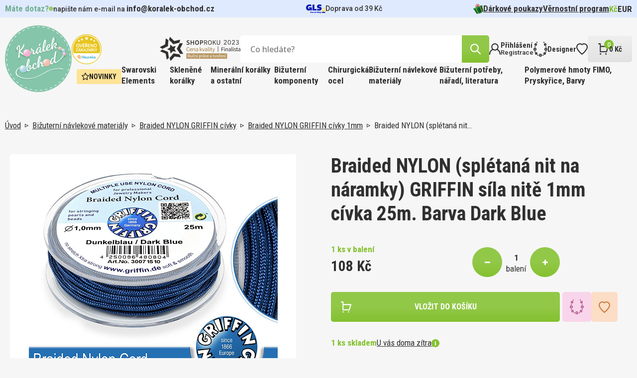

--- FILE ---
content_type: text/html; charset=utf-8
request_url: https://www.koralek-obchod.cz/braided-nylon-spletana-nit-na-naramky-griffin-sila-nite-1mm-civka-25m-barva-dark-blue
body_size: 22904
content:
 
<!DOCTYPE html>
<html lang="cs" class="no-js">
<head>
		<script>var dataLayer = dataLayer || [];</script>

<script>
dataLayer.push({
	'ecomm_prodid' : [81765],
	'ecomm_pagetype' : "product",
	'ecomm_totalvalue' : 108,
	'sklik_pagetype' : "offerdetail"
});

</script>
<!-- Google Tag Manager -->
<script>(function(w,d,s,l,i){ w[l]=w[l]||[];w[l].push({'gtm.start':
new Date().getTime(),event:'gtm.js'});var f=d.getElementsByTagName(s)[0],
j=d.createElement(s),dl=l!='dataLayer'?'&l='+l:'';j.async=true;j.src=
'https://www.googletagmanager.com/gtm.js?id='+i+dl;f.parentNode.insertBefore(j,f);
})(window,document,'script','dataLayer',"GTM-N8TRF8TC");</script>
<!-- End Google Tag Manager -->
	<meta charset="utf-8">
	<!--[if IE]><meta http-equiv="X-UA-Compatible" content="IE=edge,chrome=1"><![endif]-->
	<meta name="viewport" content="width=device-width, initial-scale=1, shrink-to-fit=no">
	<meta name="description" content="Braided NYLON (splétaná nit na náramky) GRIFFIN síla nitě 1mm cívka 25m. Barva Dark Blue">
	<meta name="keywords" content="">
	<meta name="author" content="makeart.cz - tvorba e-shopů, webových stránek a aplikací, SEO služby">


	<!-- Open Graph data -->
	<meta property="og:title" content="Braided NYLON (splétaná nit na náramky) GRIFFIN síla nitě 1mm cívka 25m. Barva Dark Blue | Koralek-obchod.cz | Korálky, minerály a kamínky pro radost">
	<meta property="og:type" content="website">
	<meta property="og:url" content="https://www.koralek-obchod.cz/braided-nylon-spletana-nit-na-naramky-griffin-sila-nite-1mm-civka-25m-barva-dark-blue">
	<meta property="og:image" content="https://www.koralek-obchod.cz/data/produkty/92/nylon-cord-griffin-1mm-25m-dark-blue.jpg">
	<meta property="og:description" content="Braided NYLON (splétaná nit na náramky) GRIFFIN síla nitě 1mm cívka 25m. Barva Dark Blue">
	<meta property="og:site_name" content="Braided NYLON (splétaná nit na náramky) GRIFFIN síla nitě 1mm cívka 25m. Barva Dark Blue | Koralek-obchod.cz | Korálky, minerály a kamínky pro radost">
	<meta property="article:section" content="Blogy">

	<!-- Schema.org markup for Google+ -->
	<meta itemprop="name" content="Braided NYLON (splétaná nit na náramky) GRIFFIN síla nitě 1mm cívka 25m. Barva Dark Blue | Koralek-obchod.cz | Korálky, minerály a kamínky pro radost">
	<meta itemprop="description" content="Braided NYLON (splétaná nit na náramky) GRIFFIN síla nitě 1mm cívka 25m. Barva Dark Blue">
	<meta itemprop="image" content="https://www.koralek-obchod.cz/data/produkty/92/nylon-cord-griffin-1mm-25m-dark-blue.jpg">

	<!-- Twitter Card data -->
	<meta name="twitter:card" content="summary">
	<meta name="twitter:title" content="Braided NYLON (splétaná nit na náramky) GRIFFIN síla nitě 1mm cívka 25m. Barva Dark Blue | Koralek-obchod.cz | Korálky, minerály a kamínky pro radost">
	<meta name="twitter:description" content="Braided NYLON (splétaná nit na náramky) GRIFFIN síla nitě 1mm cívka 25m. Barva Dark Blue">
	<meta name="twitter:image:src" content="https://www.koralek-obchod.cz/data/produkty/92/nylon-cord-griffin-1mm-25m-dark-blue.jpg">


	<title>Braided NYLON (splétaná nit na náramky) GRIFFIN síla nitě 1mm cívka 25m. Barva Dark Blue | Koralek-obchod.cz | Korálky, minerály a kamínky pro radost</title>

	<link href="https://fonts.googleapis.com/css2?family=Open+Sans:ital,wght@0,300;0,400;0,500;0,600;0,700;0,800;1,300;1,400;1,500;1,600;1,700;1,800&family=Roboto+Condensed:ital,wght@0,300;0,400;0,700;1,300;1,400;1,700&family=Roboto:ital,wght@0,100;0,300;0,400;0,500;0,700;0,900;1,100;1,300;1,400;1,500;1,700;1,900&display=swap" rel="stylesheet">
	<link rel="stylesheet" href="/assets/bootstrap/5.1.3/css/bootstrap.min.css">
	<link rel="stylesheet" href="/assets/owlcarousel/owl.carousel.min.css">
	<link rel="stylesheet" href="/assets/select2-4.1.0-rc.0/dist/css/select2.min.css">
	<link rel="stylesheet" href="/templates/koralek/css/styles.css?v=1732648011" media="screen">
		<style>
			.tag-clanek {
				background: #E0EAFF;
			}
			.tag-navod {
				background: #F8D5EB;
			}
			.tag-novinka {
				background: #FDE396;
			}
		</style>

		


</head>
<body>
<!-- Google Tag Manager (noscript) -->
<noscript><iframe src="https://www.googletagmanager.com/ns.html?id=GTM-N8TRF8TC" height="0" width="0" style="display:none;visibility:hidden"></iframe></noscript>
<!-- End Google Tag Manager (noscript) -->
<div id="snippet--mainLayout" class="main-layout">

	<div class="item-added">
		<a class="btn-close-component"></a>

		<div class="inner">
			<div>
				<img src="/templates/koralek/images/IK_item_added.svg" alt="icon">
				<span>Produkt úspěšně přidán</span>
			</div>
			<a href="/kosik" class="btn" title="přejít do košíku">košík</a>
		</div>
	</div>


<header>
	<div class="container-menu">
<div class="info-strip">
	<div class="inner">
<div class="contact-info">
	<span class="green-info-text close">Máte dotaz?</span>
	<div>
		<span class="_blink-dot"></span>
		<span class="opening-hours"><span>napište nám e-mail na</span> <a href="mailto:info@koralek-obchod.cz">info@koralek-obchod.cz</a></span>
	</div>
</div>

		<div class="delivery">
				<svg xmlns="http://www.w3.org/2000/svg" width="39" height="18" viewBox="0 0 39 18">
  <g id="gls-parcel-shop" transform="translate(0 0)">
    <path id="Path_2554" data-name="Path 2554" d="M930.89,231.1" transform="translate(-894.402 -225.09)" fill="none" stroke="#4495d1" stroke-miterlimit="10" stroke-width="1" stroke-dasharray="3.97 1.98 3.97 1.98 3.97 1.98"/>
    <path id="Path_2555" data-name="Path 2555" d="M736.16,399.88" transform="translate(-708.172 -386.535)" fill="#fff"/>
    <path id="Path_2556" data-name="Path 2556" d="M930.88,231.09" transform="translate(-894.392 -225.08)" fill="none" stroke="#4495d1" stroke-miterlimit="10" stroke-width="1" stroke-dasharray="3.97 1.98 3.97 1.98 3.97 1.98"/>
    <ellipse id="Ellipse_34" data-name="Ellipse 34" cx="3.768" cy="1.094" rx="3.768" ry="1.094" transform="translate(31.463 14.834)" fill="#061ab1"/>
    <path id="Path_2557" data-name="Path 2557" d="M838.764,263.13c0,2.428-2.333,4.464-2.913,4.906a.211.211,0,0,1-.257,0c-.578-.451-2.914-2.562-2.914-4.905a3.042,3.042,0,0,1,6.084,0Z" transform="translate(-800.472 -252.837)" fill="#ffd100"/>
    <circle id="Ellipse_35" data-name="Ellipse 35" cx="2.022" cy="2.022" r="2.022" transform="translate(33.213 8.167)" fill="#fff"/>
    <path id="Path_2558" data-name="Path 2558" d="M100.607,98.528v2.646h2.2a1.971,1.971,0,0,1-1.539.774c-1.656,0-2.484-.944-2.484-2.85,0-2.1,1.094-3.182,3.265-3.182a11.3,11.3,0,0,1,3.2.6V93.347a7.59,7.59,0,0,0-1.558-.381,11.265,11.265,0,0,0-1.84-.166,7.336,7.336,0,0,0-5.137,1.74,6.026,6.026,0,0,0-1.924,4.69,5.944,5.944,0,0,0,1.491,4.275,5.257,5.257,0,0,0,4.027,1.591,4.162,4.162,0,0,0,3.76-2l-.011,1.8h2.455V98.528Z" transform="translate(-94.79 -92.8)" fill="#061ab1"/>
    <path id="Path_2559" data-name="Path 2559" d="M391.53,109.259V97.36h3.812v8.8H399.5v3.1Z" transform="translate(-378.577 -97.161)" fill="#061ab1"/>
    <path id="Path_2560" data-name="Path 2560" d="M598.546,104.6v-3.248a15.071,15.071,0,0,0,1.972.464,11.3,11.3,0,0,0,1.939.2c.928,0,1.409-.232,1.409-.646,0-.265-.149-.4-.828-.547l-1.326-.3c-2.27-.513-3.331-1.656-3.331-3.6a3.778,3.778,0,0,1,1.325-3.033,5.564,5.564,0,0,1,3.646-1.094,18,18,0,0,1,3.679.464v3.1c-.514-.131-1.127-.265-1.874-.381a11.892,11.892,0,0,0-1.757-.166c-.812,0-1.276.232-1.276.646,0,.248.215.414.662.53l1.541.364c2.254.53,3.3,1.69,3.3,3.661A3.622,3.622,0,0,1,606.25,104a5.894,5.894,0,0,1-3.778,1.094A14.209,14.209,0,0,1,598.546,104.6Z" transform="translate(-576.396 -92.8)" fill="#061ab1"/>
    <path id="Path_2561" data-name="Path 2561" d="M287.41,423v-2.8h1.129a1.22,1.22,0,0,1,.812.246.842.842,0,0,1,.293.68c0,.654-.449,1.028-1.211,1.028h-.282V423Zm.741-1.41h.16c.394,0,.578-.133.578-.426s-.16-.414-.578-.414h-.16Z" transform="translate(-279.004 -405.983)" fill="#061ab1"/>
    <path id="Path_2562" data-name="Path 2562" d="M343.111,436.9a2.122,2.122,0,0,1-.379.035.427.427,0,0,1-.441-.227.889.889,0,0,1-.633.234.618.618,0,0,1-.7-.617c0-.465.336-.711.961-.711a2.392,2.392,0,0,1,.277.019v-.125c0-.184-.094-.246-.375-.246a2.183,2.183,0,0,0-.3.027c-.133.02-.258.047-.379.074v-.523a3.767,3.767,0,0,1,.856-.113c.578,0,.895.227.895.645v.883c0,.105.031.14.121.14.019,0,.062,0,.1-.008Zm-1.477-.66c0,.14.087.215.254.215a.552.552,0,0,0,.309-.09v-.361a.98.98,0,0,0-.187-.012C341.755,436,341.634,436.069,341.634,436.242Z" transform="translate(-330.217 -419.88)" fill="#061ab1"/>
    <path id="Path_2563" data-name="Path 2563" d="M397.57,437.007v-2.125h.6l.047.349a.819.819,0,0,1,.274-.328.48.48,0,0,1,.277-.062,1.265,1.265,0,0,1,.131.008l-.012.633c-.047,0-.105-.008-.152-.008a.608.608,0,0,0-.445.2v1.34Z" transform="translate(-384.357 -419.985)" fill="#061ab1"/>
    <path id="Path_2564" data-name="Path 2564" d="M432.25,435.857a1.078,1.078,0,0,1,.336-.824,1.243,1.243,0,0,1,.883-.313,2.216,2.216,0,0,1,.485.066v.527a1.852,1.852,0,0,0-.4-.047.516.516,0,0,0-.574.559.5.5,0,0,0,.563.558,1.509,1.509,0,0,0,.43-.066v.523a1.5,1.5,0,0,1-.555.1C432.664,436.939,432.25,436.556,432.25,435.857Z" transform="translate(-417.523 -419.87)" fill="#061ab1"/>
    <path id="Path_2565" data-name="Path 2565" d="M476.53,435.868a1.176,1.176,0,0,1,.3-.832,1,1,0,0,1,.777-.316.911.911,0,0,1,.973,1.019c0,.067,0,.2-.008.246h-1.355c.02.281.2.4.6.4a1.871,1.871,0,0,0,.68-.131v.523a1.881,1.881,0,0,1-.812.16C476.932,436.939,476.53,436.568,476.53,435.868Zm.687-.273h.728c0-.254-.133-.394-.34-.394S477.253,435.345,477.217,435.6Z" transform="translate(-459.871 -419.87)" fill="#061ab1"/>
    <path id="Path_2566" data-name="Path 2566" d="M530.5,420.236a1.737,1.737,0,0,1-.5.07c-.4,0-.59-.183-.59-.574v-2.4h.719v2.262c0,.109.035.148.14.148a1.4,1.4,0,0,0,.227-.031Z" transform="translate(-510.444 -403.238)" fill="#061ab1"/>
    <path id="Path_2567" data-name="Path 2567" d="M583.66,421.9v-.645a2.564,2.564,0,0,0,.449.113,2.464,2.464,0,0,0,.449.047c.269,0,.418-.082.418-.238,0-.1-.063-.156-.293-.238l-.289-.074c-.527-.141-.754-.392-.754-.816a.823.823,0,0,1,.3-.672,1.241,1.241,0,0,1,.816-.246,3.617,3.617,0,0,1,.82.109v.614c-.131-.031-.269-.059-.426-.087a2.753,2.753,0,0,0-.383-.035c-.25,0-.395.087-.395.231,0,.094.071.16.231.211l.332.09c.535.152.774.41.774.848a.807.807,0,0,1-.309.672,1.324,1.324,0,0,1-.844.246A2.81,2.81,0,0,1,583.66,421.9Z" transform="translate(-562.307 -404.96)" fill="#061ab1"/>
    <path id="Path_2568" data-name="Path 2568" d="M638.68,420.26v-2.93h.719v1.012a1.015,1.015,0,0,1,.641-.254.641.641,0,0,1,.683.707v1.465H640v-1.308c0-.2-.074-.285-.234-.285a.667.667,0,0,0-.371.148v1.445Z" transform="translate(-614.945 -403.238)" fill="#061ab1"/>
    <path id="Path_2569" data-name="Path 2569" d="M691.223,436.638a1.109,1.109,0,0,1-.293-.812,1.09,1.09,0,0,1,.305-.8,1.053,1.053,0,0,1,.8-.309,1.08,1.08,0,0,1,.809.3,1.245,1.245,0,0,1-.008,1.613,1.063,1.063,0,0,1-.8.309A1.082,1.082,0,0,1,691.223,436.638Zm1.188-.809c0-.375-.141-.586-.379-.586s-.379.211-.379.586.131.586.379.586S692.411,436.2,692.411,435.83Z" transform="translate(-664.914 -419.87)" fill="#061ab1"/>
    <path id="Path_2570" data-name="Path 2570" d="M749.023,435a1.152,1.152,0,0,1,.238.774,1.261,1.261,0,0,1-.269.848.874.874,0,0,1-.71.32.734.734,0,0,1-.453-.141v1.072h-.719v-3.1h.582l.051.187a.944.944,0,0,1,.621-.234A.835.835,0,0,1,749.023,435Zm-.852.262a.515.515,0,0,0-.34.141v.906a.53.53,0,0,0,.293.094c.265,0,.414-.211.414-.6,0-.355-.123-.539-.37-.539Z" transform="translate(-718.643 -419.87)" fill="#061ab1"/>
  </g>
</svg>

			<span>Doprava od 39&nbsp;Kč</span>
		</div>

		<nav class="menu-small">
<ul>
	<li>
		<a href="/darkove-poukazy" title="Dárkové poukazy">
				<img src="/data/kategorie/915/ik-darek.svg" alt="Dárkové poukazy">
			Dárkové poukazy
		</a>
	</li>
	<li>
		<a href="/vernostni-program" title="Věrnostní program">
			Věrnostní program
		</a>
	</li>
</ul>

	<ul class="currency">
		<li>
			<a href="/braided-nylon-spletana-nit-na-naramky-griffin-sila-nite-1mm-civka-25m-barva-dark-blue?mena-isoKod=CZK&amp;do=mena-zmenit" title="Kč" rel="nofollow noindex" class="active">Kč</a>
		</li>
		<li>
			<a href="/braided-nylon-spletana-nit-na-naramky-griffin-sila-nite-1mm-civka-25m-barva-dark-blue?mena-isoKod=EUR&amp;do=mena-zmenit" title="Euro" rel="nofollow noindex">EUR</a>
		</li>
	</ul>
		</nav>
	</div>
</div>

		<div class="container">
			<div class="top-header">
				<div class="wrapper">
					<a class="hamburger">
						<div>
							<span></span>
							<span></span>
							<span></span>
						</div>
						<span class="text">MENU</span>
					</a>

					<a href="/" class="logo" title="Koralek-obchod.cz | Korálky, minerály a kamínky pro radost">
						<img src="/templates/koralek/images/Logo.svg" alt="logo Koralek-obchod.cz | Korálky, minerály a kamínky pro radost">
					</a>

					<div class="right">
						<div class="top-header-right">
							<div class="bottom">
								<div class="plaques">
									<img src="/templates/koralek/images/Heureka.svg" alt="Heureka">
									<img src="/templates/koralek/images/Shoproku.svg" alt="E-shop roku">
								</div>

<div class="search-bar">
	<form action="/hledat" method="get" id="frm-searchForm-form">
		<input type="search" name="q" data-url="/hledat?top=1" data-min-length="3" id="frm-searchForm-form-q" required data-nette-rules='[{"op":":filled","msg":"Zadejte výraz, který chcete vyhledat na stránkách."}]' placeholder="Co hledáte?" class="search-input ajax" data-ajax-off="history">
		<button type="reset"></button>
		<button type="submit" name="hledat" value="Najít" class="btn" data-spinner=".product-list-ajax">
			<img src="/templates/koralek/images/IK_lupa.svg" alt="icon">
		</button>
	<input type="hidden" name="do" value="searchForm-form-submit"></form>
</div>

								<div id="snippet--vysledkyHledani"></div>

								<nav class="menu-eshop-handling">
									<a href="#" class="btn-mobile-search">
										<img src="/templates/koralek/images/IK_lupa_black.svg" alt="icon">
									</a>

										<a href="#" data-bs-toggle="modal" data-bs-target="#modal-login" title="Přihlášení">
											<img src="/templates/koralek/images/IK_prihlaseni.svg" alt="icon">
											<div>
												<span>Přihlášení</span>
												<span>Registrace</span>
											</div>
										</a>

									<a href="/designer" title="Designer">
										<img src="/templates/koralek/images/IK_designer.svg" alt="icon">
										<div>
											<span>Designer</span>
										</div>
									</a>

									<a href="#" title="Oblíbené položky" data-bs-toggle="modal" data-bs-target="#modal-login">
										<img src="/templates/koralek/images/IK_oblibene.svg" alt="icon">
									</a>

									<a href="/kosik" class="btn-basket" id="snippet--kosikZahlavi">
										<div>
											<img src="/templates/koralek/images/IK_kosik.svg" alt="icon">
											<span class="basket-items-count">0</span>
										</div>
										<div>
											<span>0&nbsp;Kč</span>
										</div>
									</a>
								</nav>
							</div>
						</div>

						<div class="container-category-nav">
<nav class="category-nav">
			<a href="/novinky" class="tag yellow">
				<img src="/templates/koralek/images/IK_novinka.svg" alt="icon">
				Novinky
			</a>


		<div class="has-dropdown">
			<a href="/swarovski-elements" class="big-menu-title" title="Swarovski Elements">Swarovski Elements</a>

			<div class="big-menu">
				<div class="big-menu-wrap">
					<div class="big-menu-grid">
						<div class="first-col">
							<div class="categories">
								<span class="col-title">Kategorie</span>

								<div class="inner">
										<a href="/sperky-made-with-swarovski" title="Šperky made with Swarovski">Šperky made with Swarovski</a>
										<a href="/swarovski-designer-editions" title="Swarovski designer EDITIONS">Swarovski designer EDITIONS</a>
										<a href="/swarovski-round-stones-kulate-kameny" title="Swarovski Round stones kulaté kameny">Swarovski Round stones kulaté kameny</a>
										<a href="/swarovski-fancy-stones-tvarovane-kameny" title="Swarovski Fancy stones tvarované kameny">Swarovski Fancy stones tvarované kameny</a>
										<a href="/swarovski-beads-koralky" title="Swarovski Beads korálky">Swarovski Beads korálky</a>
										<a href="/swarovski-crystal-pearl-voskovane-perle" title="Swarovski crystal Pearl voskované perle">Swarovski crystal Pearl voskované perle</a>
										<a href="/swarovski-pendants-privesky" title="Swarovski Pendants přívěsky">Swarovski Pendants přívěsky</a>
										<a href="/swarovski-flat-backs-foiled-nalepovaci-kaminky" title="Swarovski Flat backs FOILED nalepovací kamínky">Swarovski Flat backs FOILED nalepovací kamínky</a>
										<a href="/swarovski-flat-backs-hotfix-nazehlovaci-kaminky" title="Swarovski Flat backs HOTFIX nažehlovací kamínky">Swarovski Flat backs HOTFIX nažehlovací kamínky</a>
										<a href="/swarovski-buttons-knofliky" title="Swarovski Buttons knoflíky">Swarovski Buttons knoflíky</a>
										<a href="/swarovski-sew-on-articles-nasivaci-kameny" title="Swarovski SEW-ON Articles našívací kameny">Swarovski SEW-ON Articles našívací kameny</a>
								</div>
							</div>


						</div>

						<div class="second-col">
<div class="news-tile all clanek scale-anm">
	<a href="/swarovski-diamant-pro-vsechny" title="Swarovski, diamant pro všechny" class="picture">
			<img src="/data/clanky/fotky/ef/swarovski-komponenty.470x330.fit.q100.webp" alt="Swarovski, diamant pro všechny">
	</a>
	<div class="wrap">
		<div class="tag tag-clanek">Článek</div>
		<a href="/swarovski-diamant-pro-vsechny" title="Swarovski, diamant pro všechny" class="title">Swarovski, diamant pro všechny</a>
		<div class="time-stamp">
			<span>7. 8. 2023</span>
			<div>
				<img src="/templates/koralek/images/IK_cas.svg" alt="icon">
				<span>čtení na 3 minuty</span>
			</div>
		</div>
		<p><p>Věděli jste, že celosvětový fenomén Swarovski odstartoval v Čechách a za jeho rozmachem stojí inspirace Františkem Křižíkem?</p></p>
	</div>
</div>
						</div>
					</div>
				</div>
			</div>
		</div>

		<div class="has-dropdown">
			<a href="/sklenene-koralky" class="big-menu-title" title="Skleněné korálky">Skleněné korálky</a>

			<div class="big-menu">
				<div class="big-menu-wrap">
					<div class="big-menu-grid">
						<div class="first-col">
							<div class="categories">
								<span class="col-title">Kategorie</span>

								<div class="inner">
										<a href="/koralky-miyuki" title="Korálky MIYUKI">Korálky MIYUKI</a>
										<a href="/koralky-toho" title="Korálky TOHO">Korálky TOHO</a>
										<a href="/koralky-preciosa" title="Korálky PRECIOSA">Korálky PRECIOSA</a>
										<a href="/koralky-estrela" title="Korálky ESTRELA">Korálky ESTRELA</a>
										<a href="/koralky-brousene" title="Korálky BROUŠENÉ">Korálky BROUŠENÉ</a>
								</div>
							</div>


	<div class="news">
		<span class="col-title">Novinky</span>
		<div class="inner">
	<a href="/pomucka-pro-steh-peyote-starter-pro-snadny-zacatek-siti-stehem-peyote-a-koralky-miyuki-db-11-0-sada-starter-jehla" title="Pomůcka pro steh Peyote pro DB 11/0 (STARTÉR). Sada Startér + Jehla" class="product-card-mini modal-detail">
		<div class="img-wrap">
			<img src="/data/produkty/19/starter-na-peyote-steh-db11-0.294x294.fit.q100.jpg" alt="Pomůcka pro steh Peyote (STARTÉR). Pro snadný začátek šití stehem Peyote a korálky Miyuki DB 11/0 sada Startér +Jehla">
		</div>
		<div>
			<span class="name">Pomůcka pro steh Peyote pro DB 11/0 (STARTÉR). Sada Startér + Jehla</span>
			<span class="quantity">1 bal v balení</span>
			<div class="price-block">
				<span class="price">35&nbsp;Kč</span>
			</div>
		</div>
	</a>
	<a href="/koralky-miyuki-round-8-0-barva-0243-magenta-lined-crystal-baleni-5g" title="Miyuki Round 8-0 0243" class="product-card-mini modal-detail">
		<div class="img-wrap">
			<img src="/data/produkty/a6/miyuki-round-8-0-color-0243.294x294.fit.q100.jpg" alt="Korálky Miyuki Round 8/0. Barva 0243 Magenta Lined Crystal. Balení 5g">
		</div>
		<div>
			<span class="name">Miyuki Round 8-0 0243</span>
			<div class="price-block">
				<span class="price">19&nbsp;Kč</span>
			</div>
		</div>
	</a>
	<a href="/koralky-miyuki-round-8-0-barva-0260-transparent-aqua-ab-baleni-5g" title="Miyuki Round 8-0 0260" class="product-card-mini modal-detail">
		<div class="img-wrap">
			<img src="/data/produkty/dd/miyuki-round-8-0-color-0260.294x294.fit.q100.jpg" alt="Korálky Miyuki Round 8/0. Barva 0260 Transparent Aqua AB. Balení 5g">
		</div>
		<div>
			<span class="name">Miyuki Round 8-0 0260</span>
			<span class="quantity">5 g v balení</span>
			<div class="price-block">
				<span class="price">21&nbsp;Kč</span>
			</div>
		</div>
	</a>
		</div>
	</div>
						</div>

						<div class="second-col">
<div class="news-tile all clanek scale-anm">
	<a href="/sklenene-koralky-z-ceske-kotliny-i-dalekeho-japonska" title="Skleněné korálky z české kotliny i dalekého Japonska" class="picture">
			<img src="/data/clanky/fotky/0b/sklenene-koralky.470x330.fit.q100.webp" alt="Skleněné korálky z české kotliny i dalekého Japonska">
	</a>
	<div class="wrap">
		<div class="tag tag-clanek">Článek</div>
		<a href="/sklenene-koralky-z-ceske-kotliny-i-dalekeho-japonska" title="Skleněné korálky z české kotliny i dalekého Japonska" class="title">Skleněné korálky z české kotliny i dalekého Japonska</a>
		<div class="time-stamp">
			<span>23. 8. 2023</span>
			<div>
				<img src="/templates/koralek/images/IK_cas.svg" alt="icon">
				<span>čtení na 5 minut</span>
			</div>
		</div>
		<p><p>Existuje plejáda druhů různých tvarů i velikostí – v podobě kulaté perly, trojúhelníku, kapky… Jsou nádherné a vytvoříte s nimi šperkařské pecky. Nám učarovaly. Pojďte jim také podlehnout!</p></p>
	</div>
</div>
						</div>
					</div>
				</div>
			</div>
		</div>

		<div class="has-dropdown">
			<a href="/mineralni-koralky-a-ostatni" class="big-menu-title" title="Minerální korálky a ostatní ">Minerální korálky a ostatní </a>

			<div class="big-menu">
				<div class="big-menu-wrap">
					<div class="big-menu-grid">
						<div class="first-col">
							<div class="categories">
								<span class="col-title">Kategorie</span>

								<div class="inner">
										<a href="/koralky-drevene" title="Korálky DŘEVĚNÉ">Korálky DŘEVĚNÉ</a>
										<a href="/koralky-mineraly" title="Korálky Minerály">Korálky Minerály</a>
										<a href="/koralky-plastove" title="Korálky Plastové">Korálky Plastové</a>
										<a href="/kovove-hotfix-komponenty" title="Kovové HOTFIX komponenty">Kovové HOTFIX komponenty</a>
								</div>
							</div>


						</div>

						<div class="second-col">
<div class="news-tile all clanek scale-anm">
	<a href="/ne-tradicni-koralky-z-mineralu-dreva-i-plastu" title="(Ne)tradiční korálky z minerálů, dřeva i plastu" class="picture">
			<img src="/data/clanky/fotky/a4/mineralni-drevene-koralky.470x330.fit.q100.webp" alt="(Ne)tradiční korálky z minerálů, dřeva i plastu">
	</a>
	<div class="wrap">
		<div class="tag tag-clanek">Článek</div>
		<a href="/ne-tradicni-koralky-z-mineralu-dreva-i-plastu" title="(Ne)tradiční korálky z minerálů, dřeva i plastu" class="title">(Ne)tradiční korálky z minerálů, dřeva i plastu</a>
		<div class="time-stamp">
			<span>5. 10. 2023</span>
			<div>
				<img src="/templates/koralek/images/IK_cas.svg" alt="icon">
				<span>čtení na 8 minut</span>
			</div>
		</div>
		<p>Chcete vytvořit náramek pro muže, lehký náhrdelník pro dítě, narozeninový šperk dle znamení zvěrokruhu pro kamarádku? Od toho je naše speciální kategorie korálků z minerálů, dřeva i tajemné rudrakshy.</p>
	</div>
</div>
						</div>
					</div>
				</div>
			</div>
		</div>

		<div class="has-dropdown">
			<a href="/bizuterni-komponenty" class="big-menu-title" title="Bižuterní komponenty">Bižuterní komponenty</a>

			<div class="big-menu">
				<div class="big-menu-wrap">
					<div class="big-menu-grid">
						<div class="first-col">
							<div class="categories">
								<span class="col-title">Kategorie</span>

								<div class="inner">
										<a href="/bizuterni-komponenty-pokovene" title="Bižuterní komponenty POKOVENÉ">Bižuterní komponenty POKOVENÉ</a>
										<a href="/bizuterni-komponenty-stribrne-ag925" title="Bižuterní komponenty STŘÍBRNÉ Ag925">Bižuterní komponenty STŘÍBRNÉ Ag925</a>
										<a href="/bizuterni-komponenty-chirurgicka-ocel-316-steel" title="Bižuterní komponenty CHIRURGICKÁ OCEL 316 Steel">Bižuterní komponenty CHIRURGICKÁ OCEL 316 Steel</a>
										<a href="/bizuterni-komponenty-tierra-cast" title="Bižuterní komponenty TIERRA Cast">Bižuterní komponenty TIERRA Cast</a>
										<a href="/nahrdelniky-obojkove-draty" title="Náhrdelníky, Obojkové dráty">Náhrdelníky, Obojkové dráty</a>
								</div>
							</div>


	<div class="news">
		<span class="col-title">Novinky</span>
		<div class="inner">
	<a href="/nausnice-mechanicka-ocel-ozn-stas-q399-27-velikost-17x10-5mm" title="Náušnice MECHANICKÁ OCEL ozn.-STAS-Q399-27. velikost 17x10,5mm." class="product-card-mini modal-detail">
		<div class="img-wrap">
			<img src="/data/produkty/f1/ocel-koralek-q399-27.294x294.fit.q100.jpg" alt="Náušnice MECHANICKÁ OCEL ozn.-STAS-Q399-27. velikost 17x10,5mm.">
		</div>
		<div>
			<span class="name">Náušnice MECHANICKÁ OCEL ozn.-STAS-Q399-27. velikost 17x10,5mm.</span>
			<span class="quantity">1 ks v balení</span>
			<div class="price-block">
				<span class="price">8&nbsp;Kč</span>
			</div>
		</div>
	</a>
	<a href="/nausnice-dratena-ocel-ozn-stas-q399-29-velikost-20x11mm" title="Náušnice DRÁTĚNÁ OCEL ozn.-STAS-Q399-29. velikost 20x11mm." class="product-card-mini modal-detail">
		<div class="img-wrap">
			<img src="/data/produkty/b1/ocel-koralek-q399-29.294x294.fit.q100.jpg" alt="Náušnice DRÁTĚNÁ OCEL ozn.-STAS-Q399-29. velikost 20x11mm.">
		</div>
		<div>
			<span class="name">Náušnice DRÁTĚNÁ OCEL ozn.-STAS-Q399-29. velikost 20x11mm.</span>
			<span class="quantity">1 ks v balení</span>
			<div class="price-block">
				<span class="price">4&nbsp;Kč</span>
			</div>
		</div>
	</a>
	<a href="/afrohacek-s-ockem-ocel-ozn-stas-q399-30-velikost-28x12mm-sila-dratu-0-8mm-velikost-ocka-vn-prumer-2-0mm" title="Afroháček s očkem  OCEL ozn.-STAS-Q399 30. Velikost 28x12mm." class="product-card-mini modal-detail">
		<div class="img-wrap">
			<img src="/data/produkty/54/ocel-koralek-q399-30.294x294.fit.q100.jpg" alt="Afroháček s očkem  OCEL ozn.-STAS-Q399 30. Velikost 28x12mm. Síla drátu 0,8mm. Velikost očka vn. průměr 2,0mm">
		</div>
		<div>
			<span class="name">Afroháček s očkem  OCEL ozn.-STAS-Q399 30. Velikost 28x12mm.</span>
			<span class="quantity">1 ks v balení</span>
			<div class="price-block">
				<span class="price">3&nbsp;Kč</span>
			</div>
		</div>
	</a>
		</div>
	</div>
						</div>

						<div class="second-col">
<div class="news-tile all clanek scale-anm">
	<a href="/bizuterni-komponenty-ktere-z-vas-udelaji-navrhare" title="Bižuterní komponenty, které z vás udělají návrháře" class="picture">
			<img src="/data/clanky/fotky/7e/bizuterni-komponenty.470x330.fit.q100.webp" alt="Bižuterní komponenty, které z vás udělají návrháře">
	</a>
	<div class="wrap">
		<div class="tag tag-clanek">Článek</div>
		<a href="/bizuterni-komponenty-ktere-z-vas-udelaji-navrhare" title="Bižuterní komponenty, které z vás udělají návrháře" class="title">Bižuterní komponenty, které z vás udělají návrháře</a>
		<div class="time-stamp">
			<span>12. 9. 2023</span>
			<div>
				<img src="/templates/koralek/images/IK_cas.svg" alt="icon">
				<span>čtení na 5 minut</span>
			</div>
		</div>
		<p><p>Bez pořádných bižuterních komponentů se neobejdete při výrobě ani těch nejjednodušších náušnic. A nejde jen o ně. Udělejte si rychlý přehled, jací pomocníci podpoří vaše šperkařské snahy.</p></p>
	</div>
</div>
						</div>
					</div>
				</div>
			</div>
		</div>

		<div class="has-dropdown">
			<a href="/chirurgicka-ocel" class="big-menu-title" title="Chirurgická ocel">Chirurgická ocel</a>

			<div class="big-menu">
				<div class="big-menu-wrap">
					<div class="big-menu-grid">
						<div class="first-col">
							<div class="categories">
								<span class="col-title">Kategorie</span>

								<div class="inner">
										<a href="/ocel-316l-retizky-nahrdelniky-zavesy" title="Ocel 316L Řetízky, Náhrdelníky, Závěsy">Ocel 316L Řetízky, Náhrdelníky, Závěsy</a>
										<a href="/ocel-316l-naramky-na-nohu" title="Ocel 316L Náramky na nohu">Ocel 316L Náramky na nohu</a>
										<a href="/komponenty-chirurgicka-ocel" title="KOMPONENTY Chirurgická ocel">KOMPONENTY Chirurgická ocel</a>
								</div>
							</div>


	<div class="news">
		<span class="col-title">Novinky</span>
		<div class="inner">
	<a href="/nausnice-mechanicka-ocel-ozn-stas-q399-27-velikost-17x10-5mm" title="Náušnice MECHANICKÁ OCEL ozn.-STAS-Q399-27. velikost 17x10,5mm." class="product-card-mini modal-detail">
		<div class="img-wrap">
			<img src="/data/produkty/f1/ocel-koralek-q399-27.294x294.fit.q100.jpg" alt="Náušnice MECHANICKÁ OCEL ozn.-STAS-Q399-27. velikost 17x10,5mm.">
		</div>
		<div>
			<span class="name">Náušnice MECHANICKÁ OCEL ozn.-STAS-Q399-27. velikost 17x10,5mm.</span>
			<span class="quantity">1 ks v balení</span>
			<div class="price-block">
				<span class="price">8&nbsp;Kč</span>
			</div>
		</div>
	</a>
	<a href="/nausnice-dratena-ocel-ozn-stas-q399-29-velikost-20x11mm" title="Náušnice DRÁTĚNÁ OCEL ozn.-STAS-Q399-29. velikost 20x11mm." class="product-card-mini modal-detail">
		<div class="img-wrap">
			<img src="/data/produkty/b1/ocel-koralek-q399-29.294x294.fit.q100.jpg" alt="Náušnice DRÁTĚNÁ OCEL ozn.-STAS-Q399-29. velikost 20x11mm.">
		</div>
		<div>
			<span class="name">Náušnice DRÁTĚNÁ OCEL ozn.-STAS-Q399-29. velikost 20x11mm.</span>
			<span class="quantity">1 ks v balení</span>
			<div class="price-block">
				<span class="price">4&nbsp;Kč</span>
			</div>
		</div>
	</a>
	<a href="/afrohacek-s-ockem-ocel-ozn-stas-q399-30-velikost-28x12mm-sila-dratu-0-8mm-velikost-ocka-vn-prumer-2-0mm" title="Afroháček s očkem  OCEL ozn.-STAS-Q399 30. Velikost 28x12mm." class="product-card-mini modal-detail">
		<div class="img-wrap">
			<img src="/data/produkty/54/ocel-koralek-q399-30.294x294.fit.q100.jpg" alt="Afroháček s očkem  OCEL ozn.-STAS-Q399 30. Velikost 28x12mm. Síla drátu 0,8mm. Velikost očka vn. průměr 2,0mm">
		</div>
		<div>
			<span class="name">Afroháček s očkem  OCEL ozn.-STAS-Q399 30. Velikost 28x12mm.</span>
			<span class="quantity">1 ks v balení</span>
			<div class="price-block">
				<span class="price">3&nbsp;Kč</span>
			</div>
		</div>
	</a>
		</div>
	</div>
						</div>

						<div class="second-col">
<div class="news-tile all clanek scale-anm">
	<a href="/chirurgicka-ocel-nad-zlato" title="Chirurgická ocel nad zlato" class="picture">
			<img src="/data/clanky/fotky/60/chirurgicka-ocel.470x330.fit.q100.webp" alt="Chirurgická ocel nad zlato">
	</a>
	<div class="wrap">
		<div class="tag tag-clanek">Článek</div>
		<a href="/chirurgicka-ocel-nad-zlato" title="Chirurgická ocel nad zlato" class="title">Chirurgická ocel nad zlato</a>
		<div class="time-stamp">
			<span>12. 9. 2023</span>
			<div>
				<img src="/templates/koralek/images/IK_cas.svg" alt="icon">
				<span>čtení na 3 minuty</span>
			</div>
		</div>
		<p><p>Po nošení kovových bižuterních šperků se osypete? Nebo vám vadí, jak stříbrné šperky černají? Ještě že jsou tu komponenty a šperky z chirurgické oceli!</p></p>
	</div>
</div>
						</div>
					</div>
				</div>
			</div>
		</div>

		<div class="has-dropdown">
			<a href="/bizuterni-navlekove-materialy" class="big-menu-title" title="Bižuterní návlekové materiály">Bižuterní návlekové materiály</a>

			<div class="big-menu">
				<div class="big-menu-wrap">
					<div class="big-menu-grid">
						<div class="first-col">
							<div class="categories">
								<span class="col-title">Kategorie</span>

								<div class="inner">
										<a href="/hobby-draty" title="Hobby DRÁTY">Hobby DRÁTY</a>
										<a href="/medeny-drat-barevny" title="Měděný drát BAREVNÝ">Měděný drát BAREVNÝ</a>
										<a href="/draty-316steel-beadalon" title="DRÁTY 316Steel Beadalon">DRÁTY 316Steel Beadalon</a>
										<a href="/nylonova-lanka" title="Nylonová LANKA">Nylonová LANKA</a>
										<a href="/nylonove-nite-nymo" title="Nylonové nitě NYMO">Nylonové nitě NYMO</a>
										<a href="/nylonove-nite-one-g" title="Nylonové nitě One-G">Nylonové nitě One-G</a>
										<a href="/nylonove-nite-superlon" title="Nylonové nitě SUPERLON">Nylonové nitě SUPERLON</a>
										<a href="/nylonove-nite-miyuki" title="Nylonové nitě MIYUKI">Nylonové nitě MIYUKI</a>
										<a href="/nylonove-nite-ko-japan" title="Nylonové nitě K.O. Japan">Nylonové nitě K.O. Japan</a>
										<a href="/semisove-reminky" title="SEMIŠOVÉ řemínky">SEMIŠOVÉ řemínky</a>
										<a href="/pryzove-snury" title="PRYŽOVÉ šňůry">PRYŽOVÉ šňůry</a>
										<a href="/hemp-cord-konopna-nit" title="HEMP CORD konopná nit">HEMP CORD konopná nit</a>
										<a href="/voskovane-snury" title="VOSKOVANÉ šňůry">VOSKOVANÉ šňůry</a>
										<a href="/hedvabne-nite-griffin" title="Hedvábné nitě GRIFFIN">Hedvábné nitě GRIFFIN</a>
										<a href="/jewelry-nylon-griffin" title="Jewelry NYLON GRIFFIN">Jewelry NYLON GRIFFIN</a>
										<a href="/nylon-power-griffin" title="NYLON POWER GRIFFIN">NYLON POWER GRIFFIN</a>
										<a href="/high-performance-griffin-extremne-pevna" title="High Performance Griffin extrémně pevná">High Performance Griffin extrémně pevná</a>
										<a href="/braided-nylon-griffin-civky" title="Braided NYLON GRIFFIN cívky">Braided NYLON GRIFFIN cívky</a>
										<a href="/illusion-cord-vlasec-griffin" title="ILLUSION Cord Vlasec Griffin">ILLUSION Cord Vlasec Griffin</a>
										<a href="/organza" title="ORGANZA">ORGANZA</a>
										<a href="/satenove-snury" title="SATÉNOVÉ šňůry">SATÉNOVÉ šňůry</a>
										<a href="/prymky-sutaska" title="PRÝMKY sutaška">PRÝMKY sutaška</a>
										<a href="/elasticka-lycra-pruzny-material" title="Elastická LYCRA pružný materiál">Elastická LYCRA pružný materiál</a>
										<a href="/vlasec" title="VLASEC">VLASEC</a>
										<a href="/kozena-snura" title="KOŽENÁ šňůra">KOŽENÁ šňůra</a>
										<a href="/kozene-reminky" title="KOŽENÉ řemínky">KOŽENÉ řemínky</a>
										<a href="/nylonova-snura" title="NYLONOVÁ šňůra">NYLONOVÁ šňůra</a>
										<a href="/pametove-draty" title="PAMĚŤOVÉ dráty">PAMĚŤOVÉ dráty</a>
										<a href="/fireline-berkley" title="FIRELINE Berkley">FIRELINE Berkley</a>
										<a href="/nylonova-nit-c-lon-0-5mm" title="Nylonová nit C-Lon 0,5mm">Nylonová nit C-Lon 0,5mm</a>
										<a href="/nylonova-nit-c-lon-0-9mm" title="Nylonová nit C-Lon 0,9mm">Nylonová nit C-Lon 0,9mm</a>
								</div>
							</div>


	<div class="news">
		<span class="col-title">Novinky</span>
		<div class="inner">
	<a href="/braided-nylon-spletana-nit-na-naramky-griffin-sila-nite-2mm-civka-10m-barva-orange" title="Braided NYLON 2mm GRIFFIN barva Orange cívka" class="product-card-mini modal-detail">
		<div class="img-wrap">
			<img src="/data/produkty/72/nylon-cord-griffin-2mm-10m-orange.294x294.fit.q100.jpg" alt="Braided NYLON (splétaná nit na náramky) GRIFFIN síla nitě 2mm cívka 10m. Barva Orange">
		</div>
		<div>
			<span class="name">Braided NYLON 2mm GRIFFIN barva Orange cívka</span>
			<span class="quantity">1 ks v balení</span>
			<div class="price-block">
				<span class="price">75&nbsp;Kč</span>
			</div>
		</div>
	</a>
	<a href="/braided-nylon-spletana-nit-na-naramky-griffin-sila-nite-2mm-civka-10m-barva-yellow" title="Braided NYLON 2mm GRIFFIN barva Yellow cívka" class="product-card-mini modal-detail">
		<div class="img-wrap">
			<img src="/data/produkty/02/nylon-cord-griffin-2mm10m-yellow.294x294.fit.q100.jpg" alt="Braided NYLON (splétaná nit na náramky) GRIFFIN síla nitě 2mm cívka 10m. Barva Yellow">
		</div>
		<div>
			<span class="name">Braided NYLON 2mm GRIFFIN barva Yellow cívka</span>
			<span class="quantity">1 ks v balení</span>
			<div class="price-block">
				<span class="price">75&nbsp;Kč</span>
			</div>
		</div>
	</a>
	<a href="/braided-nylon-spletana-nit-na-naramky-griffin-sila-nite-2mm-civka-10m-barva-garnet" title="Braided NYLON 2mm GRIFFIN barva Garnet cívka" class="product-card-mini modal-detail">
		<div class="img-wrap">
			<img src="/data/produkty/59/nylon-cord-griffin-2mm-10m-garnet.294x294.fit.q100.jpg" alt="Braided NYLON (splétaná nit na náramky) GRIFFIN síla nitě 2mm cívka 10m. Barva Garnet">
		</div>
		<div>
			<span class="name">Braided NYLON 2mm GRIFFIN barva Garnet cívka</span>
			<span class="quantity">1 ks v balení</span>
			<div class="price-block">
				<span class="price">75&nbsp;Kč</span>
			</div>
		</div>
	</a>
		</div>
	</div>
						</div>

						<div class="second-col">
<div class="news-tile all clanek scale-anm">
	<a href="/konopi-ci-nylon-aneb-neni-nit-jako-nit" title="Konopí či nylon aneb Není nit jako nit" class="picture">
			<img src="/data/clanky/fotky/b8/bizuterni-navlekove-materialy.470x330.fit.q100.webp" alt="Konopí či nylon aneb Není nit jako nit">
	</a>
	<div class="wrap">
		<div class="tag tag-clanek">Článek</div>
		<a href="/konopi-ci-nylon-aneb-neni-nit-jako-nit" title="Konopí či nylon aneb Není nit jako nit" class="title">Konopí či nylon aneb Není nit jako nit</a>
		<div class="time-stamp">
			<span>13. 9. 2023</span>
			<div>
				<img src="/templates/koralek/images/IK_cas.svg" alt="icon">
				<span>čtení na 10 minut</span>
			</div>
		</div>
		<p><p>Scénu s roztrženou šňůrou perel viděl ve filmu asi každý. Do komedie fajn, ale pro tvůrce šperků máme tipy na návleky, které něco vydrží!</p>
</p>
	</div>
</div>
						</div>
					</div>
				</div>
			</div>
		</div>

		<div class="has-dropdown">
			<a href="/bizuterni-potreby-naradi-literatura" class="big-menu-title" title="Bižuterní potřeby, nářadí, literatura">Bižuterní potřeby, nářadí, literatura</a>

			<div class="big-menu">
				<div class="big-menu-wrap">
					<div class="big-menu-grid">
						<div class="first-col">
							<div class="categories">
								<span class="col-title">Kategorie</span>

								<div class="inner">
										<a href="/kleste" title="Kleště">Kleště</a>
										<a href="/pinzety" title="Pinzety">Pinzety</a>
										<a href="/bead-board-koralkove-podlozky" title="BEAD BOARD Korálkové podložky">BEAD BOARD Korálkové podložky</a>
										<a href="/kovadliny-a-desticky-wig-jig" title="Kovadliny a destičky Wig Jig">Kovadliny a destičky Wig Jig</a>
										<a href="/boxy-na-koralky-a-organizery" title="Boxy na korálky a Organizéry">Boxy na korálky a Organizéry</a>
										<a href="/krabicky-na-sperky" title="Krabičky na ŠPERKY">Krabičky na ŠPERKY</a>
										<a href="/potreby-pro-plstenivlna" title="Potřeby pro plstění+VLNA">Potřeby pro plstění+VLNA</a>
										<a href="/lepidla" title="Lepidla">Lepidla</a>
										<a href="/technika-kumihimo" title="Technika KUMIHIMO">Technika KUMIHIMO</a>
										<a href="/vosk-a-potreby-pro-vyrobu-svicek" title="VOSK a potřeby pro výrobu svíček">VOSK a potřeby pro výrobu svíček</a>
										<a href="/zip-rychlozaviraci-sacky" title="ZIP rychlozavírací sáčky">ZIP rychlozavírací sáčky</a>
										<a href="/karty-na-sperky" title="KARTY na šperky">KARTY na šperky</a>
										<a href="/jehly-na-navlekani-koralku" title="JEHLY na navlékání korálků">JEHLY na navlékání korálků</a>
										<a href="/koralkove-stavebnice" title="Korálkové STAVEBNICE">Korálkové STAVEBNICE</a>
										<a href="/dratene-zaklady-vanocnich-hvezd" title="Drátěné základy VÁNOČNÍCH hvězd">Drátěné základy VÁNOČNÍCH hvězd</a>
										<a href="/koralkovy-stav" title="KORÁLKOVÝ stav">KORÁLKOVÝ stav</a>
								</div>
							</div>


	<div class="news">
		<span class="col-title">Novinky</span>
		<div class="inner">
	<a href="/pomucka-pro-steh-peyote-starter-pro-snadny-zacatek-siti-stehem-peyote-a-koralky-miyuki-db-11-0-sada-starter-jehla" title="Pomůcka pro steh Peyote pro DB 11/0 (STARTÉR). Sada Startér + Jehla" class="product-card-mini modal-detail">
		<div class="img-wrap">
			<img src="/data/produkty/19/starter-na-peyote-steh-db11-0.294x294.fit.q100.jpg" alt="Pomůcka pro steh Peyote (STARTÉR). Pro snadný začátek šití stehem Peyote a korálky Miyuki DB 11/0 sada Startér +Jehla">
		</div>
		<div>
			<span class="name">Pomůcka pro steh Peyote pro DB 11/0 (STARTÉR). Sada Startér + Jehla</span>
			<span class="quantity">1 bal v balení</span>
			<div class="price-block">
				<span class="price">35&nbsp;Kč</span>
			</div>
		</div>
	</a>
	<a href="/desticka-sablona-na-vyrobu-dratene-hvezdy-dm-198-sada-desticek-7cm-8cm-material-plast" title="Destička (šablona) na výrobu drátěné hvězdy DM 198 sada 7cm + 8cm" class="product-card-mini modal-detail">
		<div class="img-wrap">
			<img src="/data/produkty/dd/desticka-na-kralika-dm198.294x294.fit.q100.jpg" alt="Destička (šablona) na výrobu drátěné hvězdy DM 198. Sada destiček 7cm + 8cm. Materiál plast.">
		</div>
		<div>
			<span class="name">Destička (šablona) na výrobu drátěné hvězdy DM 198 sada 7cm + 8cm</span>
			<span class="quantity">2 ks v balení</span>
			<div class="price-block">
				<span class="price">38&nbsp;Kč</span>
			</div>
		</div>
	</a>
	<a href="/pomucka-pro-steh-peyote-starter-pro-snadny-zacatek-siti-stehem-peyote-a-koralky-miyuki-dbm-10-0-sada-starter-jehla" title="Pomůcka pro steh Peyote pro DBM 10/0 (STARTÉR). Sada Startér + Jehla" class="product-card-mini modal-detail">
		<div class="img-wrap">
			<img src="/data/produkty/ab/starter-na-peyote-steh-dbm-10-0-miyuki.294x294.fit.q100.jpg" alt="Pomůcka pro steh Peyote (STARTÉR). Pro snadný začátek šití stehem Peyote a korálky Miyuki DBM 10/0 sada Startér +Jehla">
		</div>
		<div>
			<span class="name">Pomůcka pro steh Peyote pro DBM 10/0 (STARTÉR). Sada Startér + Jehla</span>
			<span class="quantity">1 bal v balení</span>
			<div class="price-block">
				<span class="price">35&nbsp;Kč</span>
			</div>
		</div>
	</a>
		</div>
	</div>
						</div>

						<div class="second-col">
<div class="news-tile all clanek scale-anm">
	<a href="/bizuterni-naradi-pro-dechberouci-sperky" title="Bižuterní nářadí pro dechberoucí šperky" class="picture">
			<img src="/data/clanky/fotky/01/bizuterni-naradi-na-sperky.470x330.fit.q100.webp" alt="Bižuterní nářadí pro dechberoucí šperky">
	</a>
	<div class="wrap">
		<div class="tag tag-clanek">Článek</div>
		<a href="/bizuterni-naradi-pro-dechberouci-sperky" title="Bižuterní nářadí pro dechberoucí šperky" class="title">Bižuterní nářadí pro dechberoucí šperky</a>
		<div class="time-stamp">
			<span>5. 10. 2023</span>
			<div>
				<img src="/templates/koralek/images/IK_cas.svg" alt="icon">
				<span>čtení na 3 minuty</span>
			</div>
		</div>
		<p>Každý umělec i řemeslník potřebuje správné vybavení! Bez něj ani obrovská porce píle a kreativity k dechberoucím výsledkům nevede. Poradíme nezbytný základ, se kterým vám šperky půjdou od ruky.</p>
	</div>
</div>
						</div>
					</div>
				</div>
			</div>
		</div>

		<div class="has-dropdown">
			<a href="/polymerove-hmoty-fimo-pryskyrice-barvy" class="big-menu-title" title="Polymerové hmoty FIMO, Pryskyřice, Barvy">Polymerové hmoty FIMO, Pryskyřice, Barvy</a>

			<div class="big-menu">
				<div class="big-menu-wrap">
					<div class="big-menu-grid">
						<div class="first-col">
							<div class="categories">
								<span class="col-title">Kategorie</span>

								<div class="inner">
										<a href="/fimo-a-pomucky" title="FIMO a pomůcky">FIMO a pomůcky</a>
										<a href="/barvy-na-porcelan" title="Barvy na PORCELÁN">Barvy na PORCELÁN</a>
										<a href="/barvy-na-sklo" title="Barvy na SKLO">Barvy na SKLO</a>
										<a href="/barvy-na-textil" title="Barvy na TEXTIL">Barvy na TEXTIL</a>
										<a href="/barvy-na-hedvabi" title="Barvy na HEDVÁBÍ">Barvy na HEDVÁBÍ</a>
										<a href="/barvy-na-hedvabi-javana" title="Barvy na HEDVÁBÍ JAVANA">Barvy na HEDVÁBÍ JAVANA</a>
										<a href="/barvy-akrylove-deco" title="Barvy AKRYLOVÉ deco">Barvy AKRYLOVÉ deco</a>
										<a href="/kristalova-pryskyrice" title="Křišťálová PRYSKYŘICE">Křišťálová PRYSKYŘICE</a>
										<a href="/barvy-prisme" title="Barvy PRISMÉ">Barvy PRISMÉ</a>
										<a href="/barvy-moon" title="Barvy MOON">Barvy MOON</a>
										<a href="/latex-na-vyrobu-forem" title="LATEX na výrobu forem">LATEX na výrobu forem</a>
										<a href="/siligum-silikonova-2-slozkova-hmota" title="SILIGUM silikonová 2 složková hmota ">SILIGUM silikonová 2 složková hmota </a>
										<a href="/kovove-platky-lepidla-lak" title="KOVOVÉ plátky + lepidla, lak">KOVOVÉ plátky + lepidla, lak</a>
										<a href="/formy-struktorovaci-podlozky-pomucky" title="Formy, struktorovací Podložky, pomůcky">Formy, struktorovací Podložky, pomůcky</a>
										<a href="/sablony-setacolor" title="ŠABLONY Setacolor">ŠABLONY Setacolor</a>
										<a href="/stetce-ploche-kulate" title="Štětce Ploché, Kulaté a SADY štětců">Štětce Ploché, Kulaté a SADY štětců</a>
										<a href="/odlevani" title="Odlévání">Odlévání</a>
										<a href="/sada-barev-na-kuzi" title="Sada barev na KŮŽI">Sada barev na KŮŽI</a>
										<a href="/reliefni-barvy-amsterdam" title="Reliéfní barvy AMSTERDAM">Reliéfní barvy AMSTERDAM</a>
								</div>
							</div>


	<div class="news">
		<span class="col-title">Novinky</span>
		<div class="inner">
	<a href="/fimo-air-baleni-500g-barva-bila-white" title="Fimo Air balení 500g barva  BÍLÁ (White)" class="product-card-mini modal-detail">
		<div class="img-wrap">
			<img src="/data/produkty/65/fimo-air-500g-bila.294x294.fit.q100.jpg" alt="Fimo Air balení 500g barva  BÍLÁ (White)">
		</div>
		<div>
			<span class="name">Fimo Air balení 500g barva  BÍLÁ (White)</span>
			<span class="quantity">1 ks v balení</span>
			<div class="price-block">
				<span class="price">72&nbsp;Kč</span>
			</div>
		</div>
	</a>
	<a href="/vypalovaci-barva-na-porcelan-fix-popisovac-sirka-1-4mm-odstin-c-330-modro-fialova" title="Barva na porcelán vypalovací FIX číslo 330" class="product-card-mini modal-detail">
		<div class="img-wrap">
			<img src="/data/produkty/5c/porcelain-brush-pen-330.294x294.fit.q100.jpg" alt="Vypalovací barva na PORCELÁN Fix (popisovač). Šířka 1-4mm odstín č.330 Modro/Fialová">
		</div>
		<div>
			<span class="name">Barva na porcelán vypalovací FIX číslo 330</span>
			<span class="quantity">1 ks v balení</span>
			<div class="price-block">
				<span class="price">68&nbsp;Kč</span>
			</div>
		</div>
	</a>
	<a href="/vypalovaci-barva-na-porcelan-fix-popisovac-sirka-1-4mm-odstin-c-82-merunkova" title="Barva na porcelán vypalovací FIX číslo 82" class="product-card-mini modal-detail">
		<div class="img-wrap">
			<img src="/data/produkty/64/porcelain-brush-pen-82.294x294.fit.q100.jpg" alt="Vypalovací barva na PORCELÁN Fix (popisovač). Šířka 1-4mm odstín č.82 Meruňková">
		</div>
		<div>
			<span class="name">Barva na porcelán vypalovací FIX číslo 82</span>
			<span class="quantity">1 ks v balení</span>
			<div class="price-block">
				<span class="price">68&nbsp;Kč</span>
			</div>
		</div>
	</a>
		</div>
	</div>
						</div>

						<div class="second-col">
<div class="news-tile all clanek scale-anm">
	<a href="/barvy-a-hmoty-pro-umelce-vseho-druhu" title="Barvy a hmoty pro umělce všeho druhu" class="picture">
			<img src="/data/clanky/fotky/d7/barvy-fimo.470x330.fit.q100.webp" alt="Barvy a hmoty pro umělce všeho druhu">
	</a>
	<div class="wrap">
		<div class="tag tag-clanek">Článek</div>
		<a href="/barvy-a-hmoty-pro-umelce-vseho-druhu" title="Barvy a hmoty pro umělce všeho druhu" class="title">Barvy a hmoty pro umělce všeho druhu</a>
		<div class="time-stamp">
			<span>5. 10. 2023</span>
			<div>
				<img src="/templates/koralek/images/IK_cas.svg" alt="icon">
				<span>čtení na 3 minuty</span>
			</div>
		</div>
		<p>Fandíme nejen tvůrcům šperků a korálkování. Myslíme i na potřeby kreativců, kteří malují na textil, porcelán nebo vyrábí předměty z různých hmot. A na své si přijdou i děti!</p>
	</div>
</div>
						</div>
					</div>
				</div>
			</div>
		</div>
</nav>
						</div>
					</div>
				</div>
			</div>
		</div>

		<div class="search-block-mobile">
			<div id="snippet--vysledkyHledaniMobil"></div>
		</div>
	</div>
	<div class="mobile-menu-splitter"></div>

	<div class="mobile-menu-wrap">
		<div class="top-bar">
			<a class="close-mobile-menu">
				<div>
					<span></span>
					<span></span>
				</div>
				<span class="text">ZAVŘÍT</span>
			</a>

			<nav class="menu-eshop-handling">
				<a href="#" data-bs-toggle="modal" data-bs-target="#modal-login" title="Přihlášení">
					<img src="/templates/koralek/images/IK_prihlaseni.svg" alt="icon">
				</a>
				<a href="/designer" title="Designer">
					<img src="/templates/koralek/images/IK_designer.svg" alt="icon">
				</a>
				<a href="#" title="Oblíbené položky" data-bs-toggle="modal" data-bs-target="#modal-login">
					<img src="/templates/koralek/images/IK_oblibene.svg" alt="icon">
				</a>

	<ul class="currency">
		<li>
			<a href="/braided-nylon-spletana-nit-na-naramky-griffin-sila-nite-1mm-civka-25m-barva-dark-blue?mena-isoKod=CZK&amp;do=mena-zmenit" title="Kč" rel="nofollow noindex" class="active">Kč</a>
		</li>
		<li>
			<a href="/braided-nylon-spletana-nit-na-naramky-griffin-sila-nite-1mm-civka-25m-barva-dark-blue?mena-isoKod=EUR&amp;do=mena-zmenit" title="Euro" rel="nofollow noindex">EUR</a>
		</li>
	</ul>
			</nav>
		</div>

		<div class="mobile-menu">
			<div class="mobile-menu-inner">
		<div class="different-links">
			<a href="/novinky">
				<span class="tag yellow">
					<img src="/templates/koralek/images/IK_novinka.svg" alt="icon">
					Novinky
				</span>
			</a>
		</div>


	<div class="has-submenu">
		<div class="menu-title">Swarovski Elements</div>
	</div>
	<div class="submenu-wrap">
		<div class="submenu">
			<div class="submenu-title">ZPĚT</div>

				<a href="/sperky-made-with-swarovski" title="Šperky made with Swarovski">
						<img loading="lazy" src="/data/kategorie/9/SWarovski-sperky.jpg" alt="Šperky made with Swarovski" class="img-fluid">
					Šperky made with Swarovski
				</a>
				<a href="/swarovski-designer-editions" title="Swarovski designer EDITIONS">
						<img loading="lazy" src="/data/kategorie/10/01-DESIGN.jpg" alt="Swarovski designer EDITIONS" class="img-fluid">
					Swarovski designer EDITIONS
				</a>
				<a href="/swarovski-round-stones-kulate-kameny" title="Swarovski Round stones kulaté kameny">
						<img loading="lazy" src="/data/kategorie/11/02-ROUND-STONE1.jpg" alt="Swarovski Round stones kulaté kameny" class="img-fluid">
					Swarovski Round stones kulaté kameny
				</a>
				<a href="/swarovski-fancy-stones-tvarovane-kameny" title="Swarovski Fancy stones tvarované kameny">
						<img loading="lazy" src="/data/kategorie/12/03-FANCY-STONE.jpg" alt="Swarovski Fancy stones tvarované kameny" class="img-fluid">
					Swarovski Fancy stones tvarované kameny
				</a>
				<a href="/swarovski-beads-koralky" title="Swarovski Beads korálky">
						<img loading="lazy" src="/data/kategorie/13/05-BEADS.jpg" alt="Swarovski Beads korálky" class="img-fluid">
					Swarovski Beads korálky
				</a>
				<a href="/swarovski-crystal-pearl-voskovane-perle" title="Swarovski crystal Pearl voskované perle">
						<img loading="lazy" src="/data/kategorie/14/06-CRYSTAL-PEARLS-1.jpg" alt="Swarovski crystal Pearl voskované perle" class="img-fluid">
					Swarovski crystal Pearl voskované perle
				</a>
				<a href="/swarovski-pendants-privesky" title="Swarovski Pendants přívěsky">
						<img loading="lazy" src="/data/kategorie/15/07-PENDANT.jpg" alt="Swarovski Pendants přívěsky" class="img-fluid">
					Swarovski Pendants přívěsky
				</a>
				<a href="/swarovski-flat-backs-foiled-nalepovaci-kaminky" title="Swarovski Flat backs FOILED nalepovací kamínky">
						<img loading="lazy" src="/data/kategorie/16/08-FOILED.jpg" alt="Swarovski Flat backs FOILED nalepovací kamínky" class="img-fluid">
					Swarovski Flat backs FOILED nalepovací kamínky
				</a>
				<a href="/swarovski-flat-backs-hotfix-nazehlovaci-kaminky" title="Swarovski Flat backs HOTFIX nažehlovací kamínky">
						<img loading="lazy" src="/data/kategorie/17/09-mensi-oprava.jpg" alt="Swarovski Flat backs HOTFIX nažehlovací kamínky" class="img-fluid">
					Swarovski Flat backs HOTFIX nažehlovací kamínky
				</a>
				<a href="/swarovski-buttons-knofliky" title="Swarovski Buttons knoflíky">
						<img loading="lazy" src="/data/kategorie/18/16-Buttons.jpg" alt="Swarovski Buttons knoflíky" class="img-fluid">
					Swarovski Buttons knoflíky
				</a>
				<a href="/swarovski-sew-on-articles-nasivaci-kameny" title="Swarovski SEW-ON Articles našívací kameny">
						<img loading="lazy" src="/data/kategorie/68/swarovski-nasivaci.jpg" alt="Swarovski SEW-ON Articles našívací kameny" class="img-fluid">
					Swarovski SEW-ON Articles našívací kameny
				</a>
		</div>

		<div>
			<a href="/swarovski-elements" class="link-to-category">
				<img src="/templates/koralek/images/IK_vse.svg" alt="icon">
				<span>Vše v kategorii Swarovski Elements</span>
			</a>

			<div class="contact-info">
				<span class="green-info-text">Potřebujete poradit s výběrem?</span>
				<div>
					<span class="_blink-dot"></span>
					<a href="tel:+420776183616">+420&nbsp;776&nbsp;183&nbsp;616</a>
					<span class="opening-hours">(Po-Pá 8:00 - 15:30)</span>
				</div>
				<a class="mail" href="mailto:info@koralek-obchod.cz">info@koralek-obchod.cz</a>
			</div>
		</div>
	</div>

	<div class="has-submenu">
		<div class="menu-title">Skleněné korálky</div>
	</div>
	<div class="submenu-wrap">
		<div class="submenu">
			<div class="submenu-title">ZPĚT</div>

				<a href="/koralky-miyuki" title="Korálky MIYUKI">
						<img loading="lazy" src="/data/kategorie/27/Miyuki.jpg" alt="Korálky MIYUKI" class="img-fluid">
					Korálky MIYUKI
				</a>
				<a href="/koralky-toho" title="Korálky TOHO">
						<img loading="lazy" src="/data/kategorie/19/Toho.jpg" alt="Korálky TOHO" class="img-fluid">
					Korálky TOHO
				</a>
				<a href="/koralky-preciosa" title="Korálky PRECIOSA">
						<img loading="lazy" src="/data/kategorie/25/PREDIOSA.jpg" alt="Korálky PRECIOSA" class="img-fluid">
					Korálky PRECIOSA
				</a>
				<a href="/koralky-estrela" title="Korálky ESTRELA">
						<img loading="lazy" src="/data/kategorie/24/ESTRELA.jpg" alt="Korálky ESTRELA" class="img-fluid">
					Korálky ESTRELA
				</a>
				<a href="/koralky-brousene" title="Korálky BROUŠENÉ">
						<img loading="lazy" src="/data/kategorie/23/BROUSENE.jpg" alt="Korálky BROUŠENÉ" class="img-fluid">
					Korálky BROUŠENÉ
				</a>
		</div>

		<div>
			<a href="/sklenene-koralky" class="link-to-category">
				<img src="/templates/koralek/images/IK_vse.svg" alt="icon">
				<span>Vše v kategorii Skleněné korálky</span>
			</a>

			<div class="contact-info">
				<span class="green-info-text">Potřebujete poradit s výběrem?</span>
				<div>
					<span class="_blink-dot"></span>
					<a href="tel:+420776183616">+420&nbsp;776&nbsp;183&nbsp;616</a>
					<span class="opening-hours">(Po-Pá 8:00 - 15:30)</span>
				</div>
				<a class="mail" href="mailto:info@koralek-obchod.cz">info@koralek-obchod.cz</a>
			</div>
		</div>
	</div>

	<div class="has-submenu">
		<div class="menu-title">Minerální korálky a ostatní </div>
	</div>
	<div class="submenu-wrap">
		<div class="submenu">
			<div class="submenu-title">ZPĚT</div>

				<a href="/koralky-drevene" title="Korálky DŘEVĚNÉ">
						<img loading="lazy" src="/data/kategorie/28/DREVENE-KORALKY.jpg" alt="Korálky DŘEVĚNÉ" class="img-fluid">
					Korálky DŘEVĚNÉ
				</a>
				<a href="/koralky-mineraly" title="Korálky Minerály">
						<img loading="lazy" src="/data/kategorie/29/MINERALY-KORALKY.jpg" alt="Korálky Minerály" class="img-fluid">
					Korálky Minerály
				</a>
				<a href="/koralky-plastove" title="Korálky Plastové">
						<img loading="lazy" src="/data/kategorie/30/PLASTOVE-KORALKY.jpg" alt="Korálky Plastové" class="img-fluid">
					Korálky Plastové
				</a>
				<a href="/kovove-hotfix-komponenty" title="Kovové HOTFIX komponenty">
						<img loading="lazy" src="/data/kategorie/673/Kovové-HOTFIX.jpg" alt="Kovové HOTFIX komponenty" class="img-fluid">
					Kovové HOTFIX komponenty
				</a>
		</div>

		<div>
			<a href="/mineralni-koralky-a-ostatni" class="link-to-category">
				<img src="/templates/koralek/images/IK_vse.svg" alt="icon">
				<span>Vše v kategorii Minerální korálky a ostatní </span>
			</a>

			<div class="contact-info">
				<span class="green-info-text">Potřebujete poradit s výběrem?</span>
				<div>
					<span class="_blink-dot"></span>
					<a href="tel:+420776183616">+420&nbsp;776&nbsp;183&nbsp;616</a>
					<span class="opening-hours">(Po-Pá 8:00 - 15:30)</span>
				</div>
				<a class="mail" href="mailto:info@koralek-obchod.cz">info@koralek-obchod.cz</a>
			</div>
		</div>
	</div>

	<div class="has-submenu">
		<div class="menu-title">Bižuterní komponenty</div>
	</div>
	<div class="submenu-wrap">
		<div class="submenu">
			<div class="submenu-title">ZPĚT</div>

				<a href="/bizuterni-komponenty-pokovene" title="Bižuterní komponenty POKOVENÉ">
						<img loading="lazy" src="/data/kategorie/40/POKOVENE-KOMPONENTY.jpg" alt="Bižuterní komponenty POKOVENÉ" class="img-fluid">
					Bižuterní komponenty POKOVENÉ
				</a>
				<a href="/bizuterni-komponenty-stribrne-ag925" title="Bižuterní komponenty STŘÍBRNÉ Ag925">
						<img loading="lazy" src="/data/kategorie/366/Ag-925-KOMPONENTY.jpg" alt="Bižuterní komponenty STŘÍBRNÉ Ag925" class="img-fluid">
					Bižuterní komponenty STŘÍBRNÉ Ag925
				</a>
				<a href="/bizuterni-komponenty-chirurgicka-ocel-316-steel" title="Bižuterní komponenty CHIRURGICKÁ OCEL 316 Steel">
						<img loading="lazy" src="/data/kategorie/367/komponenty-2-316-steel.jpg" alt="Bižuterní komponenty CHIRURGICKÁ OCEL 316 Steel" class="img-fluid">
					Bižuterní komponenty CHIRURGICKÁ OCEL 316 Steel
				</a>
				<a href="/bizuterni-komponenty-tierra-cast" title="Bižuterní komponenty TIERRA Cast">
						<img loading="lazy" src="/data/kategorie/369/Tiera-CastKOMPONENTY.jpg" alt="Bižuterní komponenty TIERRA Cast" class="img-fluid">
					Bižuterní komponenty TIERRA Cast
				</a>
				<a href="/nahrdelniky-obojkove-draty" title="Náhrdelníky, Obojkové dráty">
						<img loading="lazy" src="/data/kategorie/611/náhrdelníky.jpg" alt="Náhrdelníky, Obojkové dráty" class="img-fluid">
					Náhrdelníky, Obojkové dráty
				</a>
		</div>

		<div>
			<a href="/bizuterni-komponenty" class="link-to-category">
				<img src="/templates/koralek/images/IK_vse.svg" alt="icon">
				<span>Vše v kategorii Bižuterní komponenty</span>
			</a>

			<div class="contact-info">
				<span class="green-info-text">Potřebujete poradit s výběrem?</span>
				<div>
					<span class="_blink-dot"></span>
					<a href="tel:+420776183616">+420&nbsp;776&nbsp;183&nbsp;616</a>
					<span class="opening-hours">(Po-Pá 8:00 - 15:30)</span>
				</div>
				<a class="mail" href="mailto:info@koralek-obchod.cz">info@koralek-obchod.cz</a>
			</div>
		</div>
	</div>

	<div class="has-submenu">
		<div class="menu-title">Chirurgická ocel</div>
	</div>
	<div class="submenu-wrap">
		<div class="submenu">
			<div class="submenu-title">ZPĚT</div>

				<a href="/ocel-316l-retizky-nahrdelniky-zavesy" title="Ocel 316L Řetízky, Náhrdelníky, Závěsy">
						<img loading="lazy" src="/data/kategorie/492/Retizky-STEEL.jpg" alt="Ocel 316L Řetízky, Náhrdelníky, Závěsy" class="img-fluid">
					Ocel 316L Řetízky, Náhrdelníky, Závěsy
				</a>
				<a href="/ocel-316l-naramky-na-nohu" title="Ocel 316L Náramky na nohu">
						<img loading="lazy" src="/data/kategorie/610/retízky--STEEL-na-nohu.jpg" alt="Ocel 316L Náramky na nohu" class="img-fluid">
					Ocel 316L Náramky na nohu
				</a>
				<a href="/komponenty-chirurgicka-ocel" title="KOMPONENTY Chirurgická ocel">
						<img loading="lazy" src="/data/kategorie/371/Kopmonenty-316-Steel--2.jpg" alt="KOMPONENTY Chirurgická ocel" class="img-fluid">
					KOMPONENTY Chirurgická ocel
				</a>
		</div>

		<div>
			<a href="/chirurgicka-ocel" class="link-to-category">
				<img src="/templates/koralek/images/IK_vse.svg" alt="icon">
				<span>Vše v kategorii Chirurgická ocel</span>
			</a>

			<div class="contact-info">
				<span class="green-info-text">Potřebujete poradit s výběrem?</span>
				<div>
					<span class="_blink-dot"></span>
					<a href="tel:+420776183616">+420&nbsp;776&nbsp;183&nbsp;616</a>
					<span class="opening-hours">(Po-Pá 8:00 - 15:30)</span>
				</div>
				<a class="mail" href="mailto:info@koralek-obchod.cz">info@koralek-obchod.cz</a>
			</div>
		</div>
	</div>

	<div class="has-submenu">
		<div class="menu-title">Bižuterní návlekové materiály</div>
	</div>
	<div class="submenu-wrap">
		<div class="submenu">
			<div class="submenu-title">ZPĚT</div>

				<a href="/hobby-draty" title="Hobby DRÁTY">
						<img loading="lazy" src="/data/kategorie/42/DRATY.jpg" alt="Hobby DRÁTY" class="img-fluid">
					Hobby DRÁTY
				</a>
				<a href="/medeny-drat-barevny" title="Měděný drát BAREVNÝ">
						<img loading="lazy" src="/data/kategorie/779/Uvod-medeny-drat-barevny.jpg" alt="Měděný drát BAREVNÝ" class="img-fluid">
					Měděný drát BAREVNÝ
				</a>
				<a href="/draty-316steel-beadalon" title="DRÁTY 316Steel Beadalon">
						<img loading="lazy" src="/data/kategorie/386/BEADALON.jpg" alt="DRÁTY 316Steel Beadalon" class="img-fluid">
					DRÁTY 316Steel Beadalon
				</a>
				<a href="/nylonova-lanka" title="Nylonová LANKA">
						<img loading="lazy" src="/data/kategorie/372/NYLON-lanka.jpg" alt="Nylonová LANKA" class="img-fluid">
					Nylonová LANKA
				</a>
				<a href="/nylonove-nite-nymo" title="Nylonové nitě NYMO">
						<img loading="lazy" src="/data/kategorie/373/NYMO.jpg" alt="Nylonové nitě NYMO" class="img-fluid">
					Nylonové nitě NYMO
				</a>
				<a href="/nylonove-nite-one-g" title="Nylonové nitě One-G">
						<img loading="lazy" src="/data/kategorie/385/ONE-G.jpg" alt="Nylonové nitě One-G" class="img-fluid">
					Nylonové nitě One-G
				</a>
				<a href="/nylonove-nite-superlon" title="Nylonové nitě SUPERLON">
						<img loading="lazy" src="/data/kategorie/374/SUPERLON.jpg" alt="Nylonové nitě SUPERLON" class="img-fluid">
					Nylonové nitě SUPERLON
				</a>
				<a href="/nylonove-nite-miyuki" title="Nylonové nitě MIYUKI">
						<img loading="lazy" src="/data/kategorie/740/uvod-nite-miyuki.jpg" alt="Nylonové nitě MIYUKI" class="img-fluid">
					Nylonové nitě MIYUKI
				</a>
				<a href="/nylonove-nite-ko-japan" title="Nylonové nitě K.O. Japan">
						<img loading="lazy" src="/data/kategorie/792/Uvod-K-O-nylonová-nit.jpg" alt="Nylonové nitě K.O. Japan" class="img-fluid">
					Nylonové nitě K.O. Japan
				</a>
				<a href="/semisove-reminky" title="SEMIŠOVÉ řemínky">
						<img loading="lazy" src="/data/kategorie/375/SEMISOVA-SNURA.jpg" alt="SEMIŠOVÉ řemínky" class="img-fluid">
					SEMIŠOVÉ řemínky
				</a>
				<a href="/pryzove-snury" title="PRYŽOVÉ šňůry">
						<img loading="lazy" src="/data/kategorie/376/PRYZOVA-SNURA-1.jpg" alt="PRYŽOVÉ šňůry" class="img-fluid">
					PRYŽOVÉ šňůry
				</a>
				<a href="/hemp-cord-konopna-nit" title="HEMP CORD konopná nit">
						<img loading="lazy" src="/data/kategorie/377/Uvod-HEMP-cord-met.jpg" alt="HEMP CORD konopná nit" class="img-fluid">
					HEMP CORD konopná nit
				</a>
				<a href="/voskovane-snury" title="VOSKOVANÉ šňůry">
						<img loading="lazy" src="/data/kategorie/378/VOSKOVANA-SNURA.jpg" alt="VOSKOVANÉ šňůry" class="img-fluid">
					VOSKOVANÉ šňůry
				</a>
				<a href="/hedvabne-nite-griffin" title="Hedvábné nitě GRIFFIN">
						<img loading="lazy" src="/data/kategorie/756/Uvod-natural-SILK-Griffin-1.jpg" alt="Hedvábné nitě GRIFFIN" class="img-fluid">
					Hedvábné nitě GRIFFIN
				</a>
				<a href="/jewelry-nylon-griffin" title="Jewelry NYLON GRIFFIN">
						<img loading="lazy" src="/data/kategorie/762/Uvod-Jewelry-Nylon-Griffin.jpg" alt="Jewelry NYLON GRIFFIN" class="img-fluid">
					Jewelry NYLON GRIFFIN
				</a>
				<a href="/nylon-power-griffin" title="NYLON POWER GRIFFIN">
						<img loading="lazy" src="/data/kategorie/767/Uvod-Griffin-Nylon-POWER.jpg" alt="NYLON POWER GRIFFIN" class="img-fluid">
					NYLON POWER GRIFFIN
				</a>
				<a href="/high-performance-griffin-extremne-pevna" title="High Performance Griffin extrémně pevná">
						<img loading="lazy" src="/data/kategorie/766/Uvod-Griffin-High-Performance.jpg" alt="High Performance Griffin extrémně pevná" class="img-fluid">
					High Performance Griffin extrémně pevná
				</a>
				<a href="/braided-nylon-griffin-civky" title="Braided NYLON GRIFFIN cívky">
						<img loading="lazy" src="/data/kategorie/768/Uvod-Braided-nylon-Griffin.jpg" alt="Braided NYLON GRIFFIN cívky" class="img-fluid">
					Braided NYLON GRIFFIN cívky
				</a>
				<a href="/illusion-cord-vlasec-griffin" title="ILLUSION Cord Vlasec Griffin">
						<img loading="lazy" src="/data/kategorie/778/Uvod-Illusion-Cord-vlasec-Griffin.jpg" alt="ILLUSION Cord Vlasec Griffin" class="img-fluid">
					ILLUSION Cord Vlasec Griffin
				</a>
				<a href="/organza" title="ORGANZA">
						<img loading="lazy" src="/data/kategorie/379/OTGANZA.jpg" alt="ORGANZA" class="img-fluid">
					ORGANZA
				</a>
				<a href="/satenove-snury" title="SATÉNOVÉ šňůry">
						<img loading="lazy" src="/data/kategorie/381/SATENOVA-SNURA.jpg" alt="SATÉNOVÉ šňůry" class="img-fluid">
					SATÉNOVÉ šňůry
				</a>
				<a href="/prymky-sutaska" title="PRÝMKY sutaška">
						<img loading="lazy" src="/data/kategorie/382/SUTASKA.jpg" alt="PRÝMKY sutaška" class="img-fluid">
					PRÝMKY sutaška
				</a>
				<a href="/elasticka-lycra-pruzny-material" title="Elastická LYCRA pružný materiál">
						<img loading="lazy" src="/data/kategorie/383/LYCRA.jpg" alt="Elastická LYCRA pružný materiál" class="img-fluid">
					Elastická LYCRA pružný materiál
				</a>
				<a href="/vlasec" title="VLASEC">
						<img loading="lazy" src="/data/kategorie/384/VLASEC.jpg" alt="VLASEC" class="img-fluid">
					VLASEC
				</a>
				<a href="/kozena-snura" title="KOŽENÁ šňůra">
						<img loading="lazy" src="/data/kategorie/565/Uvod-Kožená-šňůra.jpg" alt="KOŽENÁ šňůra" class="img-fluid">
					KOŽENÁ šňůra
				</a>
				<a href="/kozene-reminky" title="KOŽENÉ řemínky">
						<img loading="lazy" src="/data/kategorie/590/Kozeny-reminek.jpg" alt="KOŽENÉ řemínky" class="img-fluid">
					KOŽENÉ řemínky
				</a>
				<a href="/nylonova-snura" title="NYLONOVÁ šňůra">
						<img loading="lazy" src="/data/kategorie/626/Uvod-nylonova-snura-A.jpg" alt="NYLONOVÁ šňůra" class="img-fluid">
					NYLONOVÁ šňůra
				</a>
				<a href="/pametove-draty" title="PAMĚŤOVÉ dráty">
						<img loading="lazy" src="/data/kategorie/627/pametove-draty.jpg" alt="PAMĚŤOVÉ dráty" class="img-fluid">
					PAMĚŤOVÉ dráty
				</a>
				<a href="/fireline-berkley" title="FIRELINE Berkley">
						<img loading="lazy" src="/data/kategorie/910/Uvod-FireLine-berkley-New.jpeg" alt="FIRELINE Berkley" class="img-fluid">
					FIRELINE Berkley
				</a>
				<a href="/nylonova-nit-c-lon-0-5mm" title="Nylonová nit C-Lon 0,5mm">
						<img loading="lazy" src="/data/kategorie/928/uvod-snura-C-Lon-05mm.jpeg" alt="Nylonová nit C-Lon 0,5mm" class="img-fluid">
					Nylonová nit C-Lon 0,5mm
				</a>
				<a href="/nylonova-nit-c-lon-0-9mm" title="Nylonová nit C-Lon 0,9mm">
						<img loading="lazy" src="/data/kategorie/929/uvod-snura-C-Lon-09mm.jpeg" alt="Nylonová nit C-Lon 0,9mm" class="img-fluid">
					Nylonová nit C-Lon 0,9mm
				</a>
		</div>

		<div>
			<a href="/bizuterni-navlekove-materialy" class="link-to-category">
				<img src="/templates/koralek/images/IK_vse.svg" alt="icon">
				<span>Vše v kategorii Bižuterní návlekové materiály</span>
			</a>

			<div class="contact-info">
				<span class="green-info-text">Potřebujete poradit s výběrem?</span>
				<div>
					<span class="_blink-dot"></span>
					<a href="tel:+420776183616">+420&nbsp;776&nbsp;183&nbsp;616</a>
					<span class="opening-hours">(Po-Pá 8:00 - 15:30)</span>
				</div>
				<a class="mail" href="mailto:info@koralek-obchod.cz">info@koralek-obchod.cz</a>
			</div>
		</div>
	</div>

	<div class="has-submenu">
		<div class="menu-title">Bižuterní potřeby, nářadí, literatura</div>
	</div>
	<div class="submenu-wrap">
		<div class="submenu">
			<div class="submenu-title">ZPĚT</div>

				<a href="/kleste" title="Kleště">
						<img loading="lazy" src="/data/kategorie/43/KLESTE.jpg" alt="Kleště" class="img-fluid">
					Kleště
				</a>
				<a href="/pinzety" title="Pinzety">
						<img loading="lazy" src="/data/kategorie/45/PINZETY.jpg" alt="Pinzety" class="img-fluid">
					Pinzety
				</a>
				<a href="/bead-board-koralkove-podlozky" title="BEAD BOARD Korálkové podložky">
						<img loading="lazy" src="/data/kategorie/46/BEAD-Board.jpg" alt="BEAD BOARD Korálkové podložky" class="img-fluid">
					BEAD BOARD Korálkové podložky
				</a>
				<a href="/kovadliny-a-desticky-wig-jig" title="Kovadliny a destičky Wig Jig">
						<img loading="lazy" src="/data/kategorie/47/KOVADLINKY.jpg" alt="Kovadliny a destičky Wig Jig" class="img-fluid">
					Kovadliny a destičky Wig Jig
				</a>
				<a href="/boxy-na-koralky-a-organizery" title="Boxy na korálky a Organizéry">
						<img loading="lazy" src="/data/kategorie/48/BOXY-na-koralky.jpg" alt="Boxy na korálky a Organizéry" class="img-fluid">
					Boxy na korálky a Organizéry
				</a>
				<a href="/krabicky-na-sperky" title="Krabičky na ŠPERKY">
						<img loading="lazy" src="/data/kategorie/49/KRABICKY.jpg" alt="Krabičky na ŠPERKY" class="img-fluid">
					Krabičky na ŠPERKY
				</a>
				<a href="/potreby-pro-plstenivlna" title="Potřeby pro plstění+VLNA">
						<img loading="lazy" src="/data/kategorie/51/PLSTENI.jpg" alt="Potřeby pro plstění+VLNA" class="img-fluid">
					Potřeby pro plstění+VLNA
				</a>
				<a href="/lepidla" title="Lepidla">
						<img loading="lazy" src="/data/kategorie/53/LEPIDLA.jpg" alt="Lepidla" class="img-fluid">
					Lepidla
				</a>
				<a href="/technika-kumihimo" title="Technika KUMIHIMO">
						<img loading="lazy" src="/data/kategorie/54/KUMIHIMO.jpg" alt="Technika KUMIHIMO" class="img-fluid">
					Technika KUMIHIMO
				</a>
				<a href="/vosk-a-potreby-pro-vyrobu-svicek" title="VOSK a potřeby pro výrobu svíček">
						<img loading="lazy" src="/data/kategorie/56/VOSK.jpg" alt="VOSK a potřeby pro výrobu svíček" class="img-fluid">
					VOSK a potřeby pro výrobu svíček
				</a>
				<a href="/zip-rychlozaviraci-sacky" title="ZIP rychlozavírací sáčky">
						<img loading="lazy" src="/data/kategorie/595/ZIP-ryclozaviraci-SACKY.jpg" alt="ZIP rychlozavírací sáčky" class="img-fluid">
					ZIP rychlozavírací sáčky
				</a>
				<a href="/karty-na-sperky" title="KARTY na šperky">
						<img loading="lazy" src="/data/kategorie/596/KARTY-na-sperky.jpg" alt="KARTY na šperky" class="img-fluid">
					KARTY na šperky
				</a>
				<a href="/jehly-na-navlekani-koralku" title="JEHLY na navlékání korálků">
						<img loading="lazy" src="/data/kategorie/600/JEHLY-na-navlékání.jpg" alt="JEHLY na navlékání korálků" class="img-fluid">
					JEHLY na navlékání korálků
				</a>
				<a href="/koralkove-stavebnice" title="Korálkové STAVEBNICE">
						<img loading="lazy" src="/data/kategorie/602/STAVEBNICE-korálkové.jpg" alt="Korálkové STAVEBNICE" class="img-fluid">
					Korálkové STAVEBNICE
				</a>
				<a href="/dratene-zaklady-vanocnich-hvezd" title="Drátěné základy VÁNOČNÍCH hvězd">
						<img loading="lazy" src="/data/kategorie/613/hvězda-základ-vánoční-drát.jpg" alt="Drátěné základy VÁNOČNÍCH hvězd" class="img-fluid">
					Drátěné základy VÁNOČNÍCH hvězd
				</a>
				<a href="/koralkovy-stav" title="KORÁLKOVÝ stav">
						<img loading="lazy" src="/data/kategorie/782/Uvod-koralkovy-stav.jpg" alt="KORÁLKOVÝ stav" class="img-fluid">
					KORÁLKOVÝ stav
				</a>
		</div>

		<div>
			<a href="/bizuterni-potreby-naradi-literatura" class="link-to-category">
				<img src="/templates/koralek/images/IK_vse.svg" alt="icon">
				<span>Vše v kategorii Bižuterní potřeby, nářadí, literatura</span>
			</a>

			<div class="contact-info">
				<span class="green-info-text">Potřebujete poradit s výběrem?</span>
				<div>
					<span class="_blink-dot"></span>
					<a href="tel:+420776183616">+420&nbsp;776&nbsp;183&nbsp;616</a>
					<span class="opening-hours">(Po-Pá 8:00 - 15:30)</span>
				</div>
				<a class="mail" href="mailto:info@koralek-obchod.cz">info@koralek-obchod.cz</a>
			</div>
		</div>
	</div>

	<div class="has-submenu">
		<div class="menu-title">Polymerové hmoty FIMO, Pryskyřice, Barvy</div>
	</div>
	<div class="submenu-wrap">
		<div class="submenu">
			<div class="submenu-title">ZPĚT</div>

				<a href="/fimo-a-pomucky" title="FIMO a pomůcky">
						<img loading="lazy" src="/data/kategorie/32/FIMO.jpg" alt="FIMO a pomůcky" class="img-fluid">
					FIMO a pomůcky
				</a>
				<a href="/barvy-na-porcelan" title="Barvy na PORCELÁN">
						<img loading="lazy" src="/data/kategorie/33/barva-na-PORCELAN.jpg" alt="Barvy na PORCELÁN" class="img-fluid">
					Barvy na PORCELÁN
				</a>
				<a href="/barvy-na-sklo" title="Barvy na SKLO">
						<img loading="lazy" src="/data/kategorie/34/barva-na-SKLO.jpg" alt="Barvy na SKLO" class="img-fluid">
					Barvy na SKLO
				</a>
				<a href="/barvy-na-textil" title="Barvy na TEXTIL">
						<img loading="lazy" src="/data/kategorie/35/barva-na-TEXTIL.jpg" alt="Barvy na TEXTIL" class="img-fluid">
					Barvy na TEXTIL
				</a>
				<a href="/barvy-na-hedvabi" title="Barvy na HEDVÁBÍ">
						<img loading="lazy" src="/data/kategorie/36/barva-na-HEDVABI.jpg" alt="Barvy na HEDVÁBÍ" class="img-fluid">
					Barvy na HEDVÁBÍ
				</a>
				<a href="/barvy-na-hedvabi-javana" title="Barvy na HEDVÁBÍ JAVANA">
						<img loading="lazy" src="/data/kategorie/783/Uvod-Javana-Kreul-barvy-na-hedvábí-1.jpg" alt="Barvy na HEDVÁBÍ JAVANA" class="img-fluid">
					Barvy na HEDVÁBÍ JAVANA
				</a>
				<a href="/barvy-akrylove-deco" title="Barvy AKRYLOVÉ deco">
						<img loading="lazy" src="/data/kategorie/739/kategorie-Deco-AKRYL.jpg" alt="Barvy AKRYLOVÉ deco" class="img-fluid">
					Barvy AKRYLOVÉ deco
				</a>
				<a href="/kristalova-pryskyrice" title="Křišťálová PRYSKYŘICE">
						<img loading="lazy" src="/data/kategorie/37/PRYSKYRICE.jpg" alt="Křišťálová PRYSKYŘICE" class="img-fluid">
					Křišťálová PRYSKYŘICE
				</a>
				<a href="/barvy-prisme" title="Barvy PRISMÉ">
						<img loading="lazy" src="/data/kategorie/38/barva-PRISME.jpg" alt="Barvy PRISMÉ" class="img-fluid">
					Barvy PRISMÉ
				</a>
				<a href="/barvy-moon" title="Barvy MOON">
						<img loading="lazy" src="/data/kategorie/39/barva-MOON.jpg" alt="Barvy MOON" class="img-fluid">
					Barvy MOON
				</a>
				<a href="/latex-na-vyrobu-forem" title="LATEX na výrobu forem">
						<img loading="lazy" src="/data/kategorie/598/LATEX.jpg" alt="LATEX na výrobu forem" class="img-fluid">
					LATEX na výrobu forem
				</a>
				<a href="/siligum-silikonova-2-slozkova-hmota" title="SILIGUM silikonová 2 složková hmota ">
						<img loading="lazy" src="/data/kategorie/599/SILIGUM.jpg" alt="SILIGUM silikonová 2 složková hmota " class="img-fluid">
					SILIGUM silikonová 2 složková hmota 
				</a>
				<a href="/kovove-platky-lepidla-lak" title="KOVOVÉ plátky + lepidla, lak">
						<img loading="lazy" src="/data/kategorie/601/PLÁTKY-kovové-Pebeo.jpg" alt="KOVOVÉ plátky + lepidla, lak" class="img-fluid">
					KOVOVÉ plátky + lepidla, lak
				</a>
				<a href="/formy-struktorovaci-podlozky-pomucky" title="Formy, struktorovací Podložky, pomůcky">
						<img loading="lazy" src="/data/kategorie/603/Formy-podložky.jpg" alt="Formy, struktorovací Podložky, pomůcky" class="img-fluid">
					Formy, struktorovací Podložky, pomůcky
				</a>
				<a href="/sablony-setacolor" title="ŠABLONY Setacolor">
						<img loading="lazy" src="/data/kategorie/650/Sablony.jpg" alt="ŠABLONY Setacolor" class="img-fluid">
					ŠABLONY Setacolor
				</a>
				<a href="/stetce-ploche-kulate" title="Štětce Ploché, Kulaté a SADY štětců">
						<img loading="lazy" src="/data/kategorie/731/Štětce-ploché-kulaté.jpg" alt="Štětce Ploché, Kulaté a SADY štětců" class="img-fluid">
					Štětce Ploché, Kulaté a SADY štětců
				</a>
				<a href="/odlevani" title="Odlévání">
						<img loading="lazy" src="/data/kategorie/735/Odlévání-.jpg" alt="Odlévání" class="img-fluid">
					Odlévání
				</a>
				<a href="/sada-barev-na-kuzi" title="Sada barev na KŮŽI">
						<img loading="lazy" src="/data/kategorie/788/Uvod-sada-barev-na-kuzi-A.jpg" alt="Sada barev na KŮŽI" class="img-fluid">
					Sada barev na KŮŽI
				</a>
				<a href="/reliefni-barvy-amsterdam" title="Reliéfní barvy AMSTERDAM">
						<img loading="lazy" src="/data/kategorie/912/uvod-reliefni-barva-AMSTERDAM.jpeg" alt="Reliéfní barvy AMSTERDAM" class="img-fluid">
					Reliéfní barvy AMSTERDAM
				</a>
		</div>

		<div>
			<a href="/polymerove-hmoty-fimo-pryskyrice-barvy" class="link-to-category">
				<img src="/templates/koralek/images/IK_vse.svg" alt="icon">
				<span>Vše v kategorii Polymerové hmoty FIMO, Pryskyřice, Barvy</span>
			</a>

			<div class="contact-info">
				<span class="green-info-text">Potřebujete poradit s výběrem?</span>
				<div>
					<span class="_blink-dot"></span>
					<a href="tel:+420776183616">+420&nbsp;776&nbsp;183&nbsp;616</a>
					<span class="opening-hours">(Po-Pá 8:00 - 15:30)</span>
				</div>
				<a class="mail" href="mailto:info@koralek-obchod.cz">info@koralek-obchod.cz</a>
			</div>
		</div>
	</div>

				<div class="small-menu">

	<a href="/o-koralku" title="O korálku" class="menu-title">
		O korálku
	</a>
	<a href="/darkove-poukazy" title="Dárkové poukazy" class="menu-title">
		Dárkové poukazy
			<img src="/data/kategorie/915/ik-darek.svg" alt="Dárkové poukazy">
	</a>
	<a href="/vernostni-program" title="Věrnostní program" class="menu-title">
		Věrnostní program
	</a>
	<a href="/blog" title="Blog" class="menu-title">
		Blog
	</a>
	<a href="/kontakt" title="Kontakt" class="menu-title">
		Kontakt
	</a>
	<a href="/tym" title="Náš tým" class="menu-title">
		Náš tým
	</a>

				</div>
			</div>

<div class="contact-info">
	<span class="green-info-text close">Máte dotaz?</span>
	<div>
		<span class="_blink-dot"></span>
		<span class="opening-hours">napište nám e-mail na <a href="mailto:info@koralek-obchod.cz">info@koralek-obchod.cz</a></span>
	</div>
</div>
		</div>
	</div>

</header>
	<main id="snippet--content" class="detail">
		<div class="container">
<ol class="breadcrumb">
	<li class="breadcrumb-item">
		<a href="/" title="Úvod">Úvod</a>
	</li>

		<li class="breadcrumb-item">
			<a href="/bizuterni-navlekove-materialy" title="Bižuterní návlekové materiály">Bižuterní návlekové materiály</a>
		</li>
		<li class="breadcrumb-item">
			<a href="/braided-nylon-griffin-civky" title="Braided NYLON GRIFFIN cívky">Braided NYLON GRIFFIN cívky</a>
		</li>
		<li class="breadcrumb-item">
			<a href="/braided-nylon-griffin-civky-1mm" title="Braided NYLON GRIFFIN cívky 1mm">Braided NYLON GRIFFIN cívky 1mm</a>
		</li>
		<li class="breadcrumb-item active" aria-current="page">
			<a href="/braided-nylon-spletana-nit-na-naramky-griffin-sila-nite-1mm-civka-25m-barva-dark-blue" title="Braided NYLON (splétaná nit na náramky) GRIFFIN síla nitě 1mm cívka 25m. Barva Dark Blue">Braided NYLON (splétaná nit…</a>
		</li>
</ol>


			<div id="snippet--flashes">
			</div>

		</div>


<div class="grid-detail">
	<div class="detail-top">
		<div class="product-photo">


			<a href="/data/produkty/92/nylon-cord-griffin-1mm-25m-dark-blue.jpg" title="Braided NYLON (splétaná nit na náramky) GRIFFIN síla nitě 1mm cívka 25m. Barva Dark Blue" class="main-foto" data-fancybox="detail" data-caption="Braided NYLON (splétaná nit na náramky) GRIFFIN síla nitě 1mm cívka 25m. Barva Dark Blue">
				<div class="background-no-img">
					<img loading="lazy" src="/data/produkty/92/nylon-cord-griffin-1mm-25m-dark-blue.500x500.fit.q100.jpg" alt="Braided NYLON (splétaná nit na náramky) GRIFFIN síla nitě 1mm cívka 25m. Barva Dark Blue">
				</div>
			</a>
		</div>
		<div class="detail-handling">
			<h1 class="product-name">Braided NYLON (splétaná nit na náramky) GRIFFIN síla nitě 1mm cívka 25m. Barva Dark Blue</h1>

			<form action="/braided-nylon-spletana-nit-na-naramky-griffin-sila-nite-1mm-civka-25m-barva-dark-blue" method="post" id="frm-pridatDoKosikuForm">
				<div class="inner-grid">
					<div class="price-block">
						<span class="packaging">1 ks v balení</span>

						<div class="flex">
							<span class="price">108&nbsp;Kč</span>
						</div>
					</div>

					<div class="quantity-wrap">
						<div class="quantity-input">
							<a class="minus">
								<svg xmlns="http://www.w3.org/2000/svg" width="11" height="3" viewBox="0 0 11 3">
									<rect data-name="Mínus" width="11" height="3" rx="1.5"></rect>
								</svg>
							</a>
							<div class="input-wrap">
								<input type="text" name="ks" id="frm-pridatDoKosikuForm-ks" required data-nette-rules='[{"op":":filled","msg":"Musíte zadat celočíselný počet kusů."},{"op":":min","msg":"Musíte vložit alespoň jeden kus.","arg":1}]' class="amount" value="1" data-max="1">
								<label class="text">balení</label>
							</div>
							<a class="plus">
								<svg xmlns="http://www.w3.org/2000/svg" width="11" height="11" viewBox="0 0 11 11">
									<g transform="translate(-1146 -910)">
										<rect data-name="Plus" width="11" height="3" rx="1.5" transform="translate(1150 921) rotate(-90)"></rect>
										<rect width="11" height="3" rx="1.5" transform="translate(1146 914)"></rect>
									</g>
								</svg>
							</a>
						</div>
					</div>

					<input type="hidden" name="id" value="81765">
					<button name="koupit" type="submit" class="btn icon left cart mt-0 ajax" data-class-add="inserted" data-ajax-off="history">vložit do košíku</button>

					<div class="btns-grey">
<div id="snippet-designer-designer">
<a href="/braided-nylon-spletana-nit-na-naramky-griffin-sila-nite-1mm-civka-25m-barva-dark-blue?do=designer-pridat" title="Přidat do designeru" class="btn pink ajax" data-ajax-off="history">
	<svg xmlns="http://www.w3.org/2000/svg" width="28" height="30.001" viewBox="0 0 28 30.001">
		<g id="IK_designer" transform="translate(-1487 -144.999)">
			<path id="Path_42" data-name="Path 42" d="M5,19a3,3,0,1,1,3-3A3,3,0,0,1,5,19Zm0-4a1,1,0,1,0,1,1A1,1,0,0,0,5,15Z" transform="translate(1485 144)"></path>
			<path id="Path_43" data-name="Path 43" d="M27,19a3,3,0,1,1,3-3A3,3,0,0,1,27,19Zm0-4a1,1,0,1,0,1,1A1,1,0,0,0,27,15Z" transform="translate(1485 144)"></path>
			<path id="Path_44" data-name="Path 44" d="M16,31a3,3,0,1,1,3-3A3,3,0,0,1,16,31Zm0-4a1,1,0,1,0,1,1A1,1,0,0,0,16,27Z" transform="translate(1485 144)"></path>
			<path id="Path_45" data-name="Path 45" d="M6.5,9A2.5,2.5,0,1,1,9,6.5,2.5,2.5,0,0,1,6.5,9Zm0-3a.5.5,0,1,0,.5.5A.5.5,0,0,0,6.5,6Z" transform="translate(1485 144)"></path>
			<path id="Path_46" data-name="Path 46" d="M7.5,27A2.5,2.5,0,1,1,10,24.5,2.5,2.5,0,0,1,7.5,27Zm0-3a.5.5,0,1,0,.5.5A.5.5,0,0,0,7.5,24Z" transform="translate(1485 144)"></path>
			<path id="Path_47" data-name="Path 47" d="M24.5,27A2.5,2.5,0,1,1,27,24.5,2.5,2.5,0,0,1,24.5,27Zm0-3a.5.5,0,1,0,.5.5A.5.5,0,0,0,24.5,24Z" transform="translate(1485 144)"></path>
			<path id="Path_48" data-name="Path 48" d="M25.5,9A2.5,2.5,0,1,1,28,6.5,2.5,2.5,0,0,1,25.5,9Zm0-3a.5.5,0,1,0,.5.5A.5.5,0,0,0,25.5,6Z" transform="translate(1485 144)"></path>
			<path id="Path_49" data-name="Path 49" d="M27.042,12.246a1,1,0,0,1-.984-.828l-.086-.492a1,1,0,1,1,1.97-.344l.086.492a1,1,0,0,1-.813,1.157A1.019,1.019,0,0,1,27.042,12.246Z" transform="translate(1485 144)"></path>
			<path id="Path_50" data-name="Path 50" d="M21.039,29.133a1,1,0,0,1-.533-1.848l.424-.266a1,1,0,1,1,1.063,1.695l-.424.266a.989.989,0,0,1-.53.153Z" transform="translate(1485 144)"></path>
			<path id="Path_51" data-name="Path 51" d="M26.958,22.246a1.02,1.02,0,0,1-.173-.015,1,1,0,0,1-.813-1.157l.086-.492a1,1,0,0,1,1.97.344l-.086.492A1,1,0,0,1,26.958,22.246Z" transform="translate(1485 144)"></path>
			<path id="Path_52" data-name="Path 52" d="M4.958,12.246a1.019,1.019,0,0,1-.173-.015,1,1,0,0,1-.813-1.157l.086-.492a1,1,0,0,1,1.97.344l-.086.492a1,1,0,0,1-.984.828Z" transform="translate(1485 144)"></path>
			<path id="Path_53" data-name="Path 53" d="M8.89,3.449a1,1,0,0,1-.9-1.437l.219-.45a1,1,0,1,1,1.8.875l-.219.45A1,1,0,0,1,8.89,3.449Z" transform="translate(1485 144)"></path>
			<path id="Path_54" data-name="Path 54" d="M23.11,3.449a1,1,0,0,1-.9-.562l-.219-.449a1,1,0,1,1,1.8-.875l.219.449a1,1,0,0,1-.9,1.437Z" transform="translate(1485 144)"></path>
			<path id="Path_55" data-name="Path 55" d="M10.961,29.133a1,1,0,0,1-.53-.152l-.424-.266A1,1,0,1,1,11.07,27.02l.424.266a1,1,0,0,1-.533,1.847Z" transform="translate(1485 144)"></path>
			<path id="Path_56" data-name="Path 56" d="M5.042,22.246a1,1,0,0,1-.984-.828l-.086-.492a1,1,0,0,1,1.97-.344l.086.492a1,1,0,0,1-.813,1.157A1.019,1.019,0,0,1,5.042,22.246Z" transform="translate(1485 144)"></path>
		</g>
	</svg>
</a>
</div>
<div id="snippet-oblibeny-oblibeny">
<a href="/braided-nylon-spletana-nit-na-naramky-griffin-sila-nite-1mm-civka-25m-barva-dark-blue?do=oblibeny-pridat" title="Přidat do oblíbených položek" class="btn salmon ajax" data-ajax-off="history">
	<svg xmlns="http://www.w3.org/2000/svg" width="23" height="23" viewBox="0 0 23 23">
		<g id="IK_oblíbené" transform="translate(-1476 -144.5)">
			<path id="IK_oblíbené-2" data-name="IK_oblíbené" d="M16.682,1A7.113,7.113,0,0,0,12.5,2.359,7.113,7.113,0,0,0,8.318,1,7.44,7.44,0,0,0,1,8.54a5.938,5.938,0,0,0,.037.68A9.432,9.432,0,0,0,1.7,11.75c2.316,5.858,9.837,11.779,10.156,12.028a1.046,1.046,0,0,0,1.287,0c.319-.249,7.84-6.17,10.153-12.022a9.429,9.429,0,0,0,.664-2.521A6.035,6.035,0,0,0,24,8.54,7.44,7.44,0,0,0,16.682,1Zm5.2,8.008a7.384,7.384,0,0,1-.528,1.974C19.62,15.372,14.343,20.059,12.5,21.6c-1.844-1.544-7.118-6.228-8.857-10.629a7.383,7.383,0,0,1-.527-1.982,3.967,3.967,0,0,1-.025-.453A5.348,5.348,0,0,1,8.318,3.091a5.056,5.056,0,0,1,3.467,1.384,1.046,1.046,0,0,0,1.43,0,5.056,5.056,0,0,1,3.467-1.384A5.348,5.348,0,0,1,21.909,8.54a4.062,4.062,0,0,1-.026.468Z" transform="translate(1475 143.5)"></path>
		</g>
	</svg>
</a>
</div>
					</div>
				</div>
			<input type="hidden" name="_do" value="pridatDoKosikuForm-submit"></form>
<div class="stock-delivery">
	<span class="stock">1&nbsp;ks skladem</span>
	<a class="earlier-delivery showmodal" data-show-modal="modal-delivery">
		U vás doma zítra
		<img src="/templates/koralek/images/IK_info.svg" alt="ico">
	</a>

</div>




			<div class="advantages">
				<div>
					<a href="/designer" title="Přejít do Designeru">
						<img loading="lazy" src="/templates/koralek/images/vyhoda-designer.svg" alt="ico designer">
						<span>V designeru hravě <br>sladíte barvy</span>
					</a>
				</div>

				<div>
					<img loading="lazy" src="/templates/koralek/images/vyhoda-doprava.svg" alt="ico doprava zdarma">
					<span>Doprava zdarma <br>od 890&nbsp;Kč</span>
				</div>
			</div>

		</div>
	</div>

	<div class="detail-info text-block">
		<p><strong>Splétané nitě GRIFFIN Braided Nylon</strong><br /> Tato extrémně pevná nylonová šňůra je odolná proti roztržení a přesto měkká, pružná a příjemná na pokožce.</p>
<p>Pletená nylonová šňůra se strukturovaným povrchem. Velký výběr 20 módních barev, které jsou k dispozici v šesti různých průměrech.</p>
<p>Tato nit je velmi všestranná což znamená, že se může použit i mimo výrobu originálních šperků.<br />Splétaná nylonová šňůra zaručuje odolnost a je oblíbený návlekový materiál a nepostradatelným materiálem pro navlékání korálků nebo výrobu náramků.</p>
<p>.GRIFFIN pletená nylonová šňůra v malém průměry jsou zvláště vhodné pro navlékání korálků z drahých kamenů a na těžké korálky.<br />U této nitě je velmi snadné zauzlování a lze je použít stejným způsobem jako standardní hedvábná korálkové šňůry.<br />Zatavením konce zaručíte, že se šňůra netřepí.<br />Ve větších průměrech je splétaná nit GRIFFIN ideální pro zaplétání a vázání ozdobných uzlů pomocí řady technik, jako je technika uzlování paracord, náramky macramé a Shamballa.<br />I</p>
	</div>

	<div class="question-tiles-mobile">
		<div class="tile-question quick-contact">
			<div class="inner">
				<span class="question">Potřebujete se rychle zeptat?</span>
				<a class="btn pink" href="tel:+420776183616">+420 776 183 616</a>
				<span class="opening-hours">(Po-Pá 8:00 - 15:30) </span>
			</div>
		</div>

		<div class="tile-question message">
			<div class="inner">
				<span class="question">Nevíte si s něčím rady?</span>
				<a class="btn light-blue" href="mailto:info@koralek-obchod.cz">napište nám</a>
			</div>
		</div>
	</div>

	<div class="detail-heureka heureka text-block">
		<h2>Jak Korálek obchod hodnotí ostatní zákazníci?</h2>

		<div class="top">
			<div id="showHeurekaBadgeHere-11"></div>
			<script type="text/javascript">
				//<![CDATA[
				var _hwq = _hwq || [];
				_hwq.push(['setKey', '353E03A6183612F478F6F8CE35FA348C']);_hwq.push(['showWidget', '11', '1227', 'Korálek obchod', 'koralek-obchod-cz']);(function() {
					var ho = document.createElement('script'); ho.type = 'text/javascript'; ho.async = true;
					ho.src = 'https://cz.im9.cz/direct/i/gjs.php?n=wdgt&sak=353E03A6183612F478F6F8CE35FA348C';
					var s = document.getElementsByTagName('script')[0]; s.parentNode.insertBefore(ho, s);
				})();
				//]]>
			</script>

			<a href="#" class="link">Informace k získávání recenzí</a>
		</div>

		<div class="tiles">
			<div class="tile-heureka">
				<div class="tile-top">
					<span class="name">Slávka</span>
					<span class="date">11. 1. 2026 z Heureka.cz</span>
				</div>

				<div class="rating">
					<span>100%</span>
					<img loading="lazy" src="/templates/koralek/images/five-stars.svg" alt="img">
				</div>

				<div class="pros">
						<div>
							<span class="sign"></span>
							<span class="text">Rychlé dodání</span>
						</div>
				</div>


			</div>
			<div class="tile-heureka">
				<div class="tile-top">
					<span class="name">Marie</span>
					<span class="date">3. 1. 2026 z Heureka.cz</span>
				</div>

				<div class="rating">
					<span>100%</span>
					<img loading="lazy" src="/templates/koralek/images/five-stars.svg" alt="img">
				</div>



				<span class="recenzion-text">S obchodem jsem velice spokojená. Většinou zboží dorazí druhy den po zaplacení. Tentokrát je dodání opoždění a to vzhledem k vánočním svátkům.  Jinak jsem vždy spokojená.</span>
			</div>
			<div class="tile-heureka">
				<div class="tile-top">
					<span class="name">Miluše</span>
					<span class="date">23. 12. 2025 z Heureka.cz</span>
				</div>

				<div class="rating">
					<span>100%</span>
					<img loading="lazy" src="/templates/koralek/images/five-stars.svg" alt="img">
				</div>

				<div class="pros">
						<div>
							<span class="sign"></span>
							<span class="text">perfektní spolupráce</span>
						</div>
				</div>


			</div>
		</div>

		<div class="buttons">
			<a href="https://obchody.heureka.cz/koralek-obchod-cz/recenze/" target="_blank" class="btn text">všechny recenze</a>
		</div>
	</div>

	<div class="detail-right text-block">
		<h2>Základní specifikace</h2>

		<div class="table-spec">
			<div class="table-row">
				<div class="cell">Výrobce</div>
				<div class="cell">GRIFFIN Germany</div>
			</div>

			<div class="table-row">
				<div class="cell">Kód produktu</div>
				<div class="cell">81765</div>
			</div>

<div class="table-row">
	<span class="cell">Doplňující info</span>
	<span class="cell">
		balení cívka 25m
	</span>
</div>
		</div>


		<div class="question-tiles">
			<div class="tile-question quick-contact">
				<div class="inner">
					<span class="question">Potřebujete se rychle zeptat?</span>
					<a class="btn pink" href="tel:+420776183616">+420 776 183 616</a>
					<span class="opening-hours">(Po-Pá 8:00 - 15:30) </span>
				</div>
			</div>

			<div class="tile-question message">
				<div class="inner">
					<span class="question">Nevíte si s něčím rady?</span>
					<a class="btn light-blue" href="mailto:info@koralek-obchod.cz">napište nám</a>
				</div>
			</div>
		</div>
	</div>

	<div id="snippet--souvisejiciProdukty">
<div id="snippet-souvisejiciProdukty-souvisejici">
</div>
	</div>
</div>
	</main>

	<footer>
<div class="footer-top">
	<div class="container">
		<div class="inner">
			<img class="monster" src="/templates/koralek/images/img-prisera.svg" alt="img">

			<div class="claim">
				<span>Vykutálené výhody Klanu korálek </span>
				<p>S každou objednávkou jste blíž trvalé slevě pro naše srdcaře – až 10 % na každý nákup</p>
			</div>

			<div class="advantages">
				<div>
					<a href="/designer" title="Přejít do Designeru">
						<img src="/templates/koralek/images/vyhoda-designer.svg" alt="vyhoda">
						<span>V designeru hravě<br> sladíte barvy</span>
					</a>
				</div>

				<div>
					<img src="/templates/koralek/images/vyhoda-doprava.svg" alt="vyhoda">
					<span>Doprava zdarma<br> od 890&nbsp;Kč</span>
				</div>

				<div>
					<img src="/templates/koralek/images/vyhoda-skladem.svg" alt="vyhoda">
					<span>Vše máme skladem<br> a odesíláme ihned</span>
				</div>

				<div>
					<img src="/templates/koralek/images/vyhoda-objednavky-tel.svg" alt="vyhoda">
					<span>U nás si objednáte<br> i po telefonu</span>
				</div>
			</div>

			<a href="/ucet/registrace" class="btn">přidejte se do korálkové rodiny</a>
		</div>
	</div>
</div>
<div class="footer-middle">
	<div class="container">
		<div class="inner">
			<span class="claim">Už se vám nezakutálí</span>
			<p>Max 2x týdně dostanete na e-mail barevné novinky z našeho e-shopu.</p>


<div id="snippet-newsletterForm-newsletterForm">

	<form action="/braided-nylon-spletana-nit-na-naramky-griffin-sila-nite-1mm-civka-25m-barva-dark-blue" method="post" id="frm-newsletterForm-form" class="input-newsletter ajax-recaptcha">
		<div>
			<input type="email" name="email" id="frm-newsletterForm-form-email" required data-nette-rules='[{"op":":filled","msg":"Zadejte e-mail."},{"op":":email","msg":"Musíte zadat správný tvar e-mailu."}]' class="inputBox" placeholder="Váš e-mail">
			<button type="submit" name="send" value="Ano chci" class="btn"><img src="/templates/koralek/images/IK_mail.svg" alt="icon"></button>
		</div>

		<div>
		</div>
	<div class="g-recaptcha" data-action="newsletter" name="recaptcha" value="" data-sitekey="6LdrDTopAAAAAFSCY2_LV2gjO9WfsmLEPC7SmQEI" data-size="invisible"></div><input type="hidden" name="_do" value="newsletterForm-form-submit"></form>
</div>
		</div>
	</div>
</div>
<div class="footer-bottom">
	<div class="container">
		<div class="inner">
			<div>
				<div class="logos">
					<img src="/templates/koralek/images/Logo.svg" alt="Logo">
					<a href="https://www.facebook.com/koralekobchod.cz/?fref=ts" class="soc-network">
						<img src="/templates/koralek/images/IK_fb.svg" alt="icon">
					</a>
					<a href="https://www.instagram.com/koralekobchod.cz/?igsh=MXgyZHZhODBlM3hoZQ%3D%3D&amp;utm_source=qr#" class="soc-network">
						<img src="/templates/koralek/images/IK_insta.svg" alt="icon">
					</a>
				</div>

<div class="contact-info">
	<span class="green-info-text close">Máte dotaz?</span>
	<div>
		<span class="_blink-dot"></span>
		<span class="opening-hours">napište nám e-mail na <a href="mailto:info@koralek-obchod.cz">info@koralek-obchod.cz</a></span>
	</div>
</div>
			</div>

			<div class="padding-cols">
				<span class="title">Vše o nákupu</span>
				<span class="title-mobile">
					Vše o nákupu
					<img src="/templates/koralek/images/IK_sipka_dolu.svg" alt="icon">
				</span>

				<div class="mobile-footer-menu-wrap cookies">

<ul>
	<li>
		<a href="/obchodni-podminky" title="Obchodní podmínky">
			Obchodní podmínky
		</a>
	</li>
	<li>
		<a href="/ochrana-osobnich-udaju" title="Ochrana osobních údajů">
			Ochrana osobních údajů
		</a>
	</li>
	<li>
		<a href="/reklamacni-rad" title="Reklamační řád">
			Reklamační řád
		</a>
	</li>
</ul>

				</div>

			</div>

			<div class="padding-cols">
				<span class="title">Korálek</span>
				<span class="title-mobile">
					Korálek
					<img src="/templates/koralek/images/IK_sipka_dolu.svg" alt="icon">
				</span>

				<div class="mobile-footer-menu-wrap">

<ul>
	<li>
		<a href="/o-koralku" title="O korálku">
			O korálku
		</a>
	</li>
	<li>
		<a href="/blog" title="Blog">
			Blog
		</a>
	</li>
	<li>
		<a href="/kontakt" title="Kontakt">
			Kontakt
		</a>
	</li>
	<li>
		<a href="/tym" title="Náš tým">
			Náš tým
		</a>
	</li>
</ul>

				</div>

			</div>

			<div class="padding-cols">
				<span class="title">Doprava</span>
				<span class="title-mobile">
			  Doprava
			  <img src="/templates/koralek/images/IK_sipka_dolu.svg" alt="icon">
			</span>

				<div class="mobile-footer-menu-wrap">
					<div class="partners-logos">
						<img src="/templates/koralek/images/IK_gls.svg" alt="icon">
						<img src="/templates/koralek/images/IK_cp.svg" alt="icon">
						<img src="/templates/koralek/images/IK_ppl.svg" alt="icon">
						<img src="/templates/koralek/images/IK_zasilkovna.svg" alt="icon">
					</div>
				</div>

				<span class="title">Platba</span>
				<span class="title-mobile">
			  Platba
			  <img src="/templates/koralek/images/IK_sipka_dolu.svg" alt="icon">
			</span>

				<div class="mobile-footer-menu-wrap">
					<div class="partners-logos">
						<img src="/templates/koralek/images/IK_visa.svg" alt="icon">
						<img src="/templates/koralek/images/IK_mastercard.svg" alt="icon">
					</div>
				</div>

				<div class="plaques-footer">
					<img src="/templates/koralek/images/Heureka.svg" alt="icon">
					<img src="/templates/koralek/images/Shoproku.svg" alt="icon">
				</div>
			</div>

		</div>
	</div>
</div>

<div class="copyright">
	<div class="container">
		<div class="inner">
			<div>
				<span>©2026 Korálek obchod s.r.o.</span>
				<a href="#cookie-settings" title="Nastavení cookies" data-cc="c-settings" aria-haspopup="dialog">Nastavení cookies</a>
				<a href="/ochrana-osobnich-udaju">Souhlas se zpracováním osobních údajů</a>
				<a href="/obchodni-podminky">Obchodní podmínky</a>
				<img src="/templates/koralek/images/IK_apek.svg" alt="icon">
			</div>

			<div>
				<span>Vykutálený e-shop máme od </span>
				<a href="https://www.makeart.cz" title="MakeArt s.r.o. - tvorba webů a aplikací" target="_blank">
					<img src="/templates/koralek/images/Logo_MakeArt.svg" alt="logo">
				</a>
			</div>
		</div>
		<div class="recaptcha">
			<div>
				Tento web je chráněn službou reCAPTCHA a Google
				<a href="https://policies.google.com/privacy" target="_blank">Ochrana soukromí</a> a
				<a href="https://policies.google.com/terms" target="_blank">Smluvní podmínky</a>
			</div>
		</div>
	</div>
</div>
	</footer>
</div>

	<div class="modal-wrap" id="snippet--modal">
	</div>

	<div class="modal-wrap2" id="snippet--modal2">
<!-- Modal dopravne -->
<div class="modal fade" id="modal-delivery" tabindex="-1" aria-labelledby="modal-delivery" aria-hidden="true">
	<div class="modal-dialog modal-dialog-centered" role="document">
		<div class="modal-content">
			<div class="modal-header">
				<h5 class="modal-title">Kdy zboží obdržím?</h5>
				<a class="modal-close" data-bs-dismiss="modal">ZAVŘÍT</a>
			</div>

			<div class="modal-body">
				<div class="delivery-item">
					<div class="icon">
							<img src="/data/doprava/14-1.svg" alt="GLS Parcelshop" alt="icona">
					</div>
					<div class="label">
						<span>GLS Parcelshop</span>
							<span>U vás doma zítra</span>
					</div>
				</div>
				<div class="delivery-item">
					<div class="icon">
							<img src="/data/doprava/18-1.svg" alt="Elektronicky na e-mail (PDF)" alt="icona">
					</div>
					<div class="label">
						<span>Elektronicky na e-mail (PDF)</span>
							<span>U vás doma zítra</span>
					</div>
				</div>
				<div class="delivery-item">
					<div class="icon">
							<img src="/data/doprava/4-1.svg" alt="GLS" alt="icona">
					</div>
					<div class="label">
						<span>GLS</span>
							<span>U vás doma zítra</span>
					</div>
				</div>
				<div class="delivery-item">
					<div class="icon">
							<img src="/data/doprava/6-1.svg" alt="Zásilkovna" alt="icona">
					</div>
					<div class="label">
						<span>Zásilkovna</span>
							<span>U vás doma zítra</span>
					</div>
				</div>
				<div class="delivery-item">
					<div class="icon">
							<img src="/data/doprava/5-1.svg" alt="PPL" alt="icona">
					</div>
					<div class="label">
						<span>PPL</span>
							<span>U vás doma zítra</span>
					</div>
				</div>
				<div class="delivery-item">
					<div class="icon">
							<img src="/data/doprava/15-1.svg" alt="PPL výdejní místo" alt="icona">
					</div>
					<div class="label">
						<span>PPL výdejní místo</span>
							<span>U vás doma zítra</span>
					</div>
				</div>
				<div class="delivery-item">
					<div class="icon">
							<img src="/data/doprava/1-1.svg" alt="Česká pošta" alt="icona">
					</div>
					<div class="label">
						<span>Česká pošta</span>
							<span>U vás doma zítra</span>
					</div>
				</div>
				<div class="delivery-item">
					<div class="icon">
							<img src="/data/doprava/8-1.svg" alt="PPL SK" alt="icona">
					</div>
					<div class="label">
						<span>PPL SK</span>
							<span>U vás doma 27.1.2026</span>
					</div>
				</div>
				<div class="delivery-item">
					<div class="icon">
							<img src="/data/doprava/11-1.svg" alt="PPL Export" alt="icona">
					</div>
					<div class="label">
						<span>PPL Export</span>
							<span>U vás doma 27.1.2026</span>
					</div>
				</div>
				<div class="delivery-item">
					<div class="icon">
							<img src="/data/doprava/12-1.svg" alt="Česká pošta Export" alt="icona">
					</div>
					<div class="label">
						<span>Česká pošta Export</span>
							<span>U vás doma 29.1.2026</span>
					</div>
				</div>
				<div class="delivery-item">
					<div class="icon">
							<img src="/data/doprava/7-1.svg" alt="Česká pošta SK" alt="icona">
					</div>
					<div class="label">
						<span>Česká pošta SK</span>
							<span>U vás doma 29.1.2026</span>
					</div>
				</div>
				<div class="delivery-item">
					<div class="icon">
							<img src="/data/doprava/16-1.svg" alt="Zásilkovna SK" alt="icona">
					</div>
					<div class="label">
						<span>Zásilkovna SK</span>
							<span>U vás doma 27.1.2026</span>
					</div>
				</div>
				<div class="delivery-item">
					<div class="icon">
							<img src="/data/doprava/2-1.svg" alt="Osobní odběr" alt="icona">
					</div>
					<div class="label">
						<span>Osobní odběr</span>
							Ihned od potvrzení objednávky
					</div>
				</div>
			</div>
		</div>
	</div>
</div>
	</div>

	<div class="modal fade" id="modal-login" tabindex="-1" role="dialog" aria-labelledby="modal-login-label" aria-hidden="true">
		<div class="modal-dialog modal-dialog-centered">
			<div class="modal-content">
				<div class="left">
					<a class="modal-close" data-bs-dismiss="modal" aria-label="Close">Zavřít</a>

					<div class="inner" id="snippet--login-form">
						<img class="logo" src="/templates/koralek/images/Logo.svg" alt="logo">
						<span class="form-title">Přihlášení pomocí e-mailu</span>



<form action="/braided-nylon-spletana-nit-na-naramky-griffin-sila-nite-1mm-civka-25m-barva-dark-blue" method="post" id="frm-prihlaseni-form" class="form">
	<div class="inputs-group">
	<div class="field pdforms-messages--input">
		<div>
			<input type="text" name="email" id="frm-prihlaseni-form-email" required data-nette-rules='[{"op":":filled","msg":"Zadejte váš zaregistrovaný e-mail."}]'>
			<label for="frm-prihlaseni-form-email" class=" required">E-mail / login:</label>
		</div>
		
	</div>
	<div class="field pdforms-messages--input">
		<div>
			<input type="password" name="heslo" id="frm-prihlaseni-form-heslo" required data-nette-rules='[{"op":":filled","msg":"Zadejte heslo."},{"op":":minLength","msg":"Minimální délka hesla je 3","arg":3}]'>
			<label for="frm-prihlaseni-form-heslo" class=" required">Heslo:</label>
		</div>
		
	</div>
	</div>

	<button type="submit" name="send" value="Přihlásit se" class="btn">Přihlásit se</button>
<input type="hidden" name="_do" value="prihlaseni-form-submit"></form>

<a href="/ucet/zapomenute-heslo" title="Obnovit zapomenuté heslo" class="link-forget-password">Zapomněli jste heslo?</a>
					</div>

					<div class="bottom">
						<span class="heading">Ještě nemáte účet?</span>
						<a href="/ucet/registrace" title="Vytvořit účet" class="btn grey">Vytvořit účet</a>
					</div>
				</div>
				<div class="right">
					<div class="inner">
						<span class="heading">Vykutálené výhody Klanu korálek </span>
						<p>S každou objednávkou jste blíž trvalé slevě pro naše srdcaře – až 10 % na každý nákup</p>

						<div class="advantages">
							<div>
								<img src="/templates/koralek/images/vyhoda-designer.svg" alt="vyhoda">
								<span>V designeru hravě<br> sladíte barvy</span>
							</div>

							<div>
								<img src="/templates/koralek/images/vyhoda-doprava.svg" alt="vyhoda">
								<span>Doprava zdarma<br> od 890&nbsp;Kč</span>
							</div>

							<div>
								<img src="/templates/koralek/images/vyhoda-skladem.svg" alt="vyhoda">
								<span>Vše máme skladem<br> a odesíláme ihned</span>
							</div>

							<div>
								<img src="/templates/koralek/images/vyhoda-objednavky-tel.svg" alt="vyhoda">
								<span>U nás si objednáte<br> i po telefonu</span>
							</div>
						</div>
					</div>
				</div>
			</div>
		</div>
	</div>

	<!-- Modal add favorite -->
	<div class="modal fade" id="modal-favorite" tabindex="-1">
		<div class="modal-dialog modal-dialog-centered">
			<div class="modal-content">
				<div class="modal-header">
					<h5 class="modal-title">Oblíbené</h5>
				</div>
				<div class="modal-body">
					<p>Zboží bylo přidáno mezi oblíbené.</p>
				</div>
				<div class="modal-footer">
					<a href="/ucet/oblibene" class="btn icon left favorite">zobrazit oblíbené</a>
					<button type="button" class="btn grey" data-bs-dismiss="modal">zpět k nákupu</button>
				</div>
			</div>
		</div>
	</div>

	<!-- Modal basket -->
	<div class="modal right fade" id="modal-basket" tabindex="-1" role="dialog">
		<div class="modal-dialog" role="document">
			<div class="modal-content">
				<div class="modal-header">
				<span class="heading">Košík
					<span class="basket-items-count" id="snippet--kosikPocetModal">0</span>
				</span>
					<a class="modal-close" data-bs-dismiss="modal">ZAVŘÍT</a>
				</div>

				<div class="modal-body" id="snippet--obsahKosikuModal">
<div class="empty-cart">
	
		<span class="heading">Váš košík je prázdný</span>

		<div class="info-banner light-blue">
			<span class="text">Mezi tisíci produkty skladem jistě najdete ty pravé a kdyby náhodou ne, tak nás <a href="/kontakt" title="Kontakt">kontaktujte</a> Rádi poradíme s výběrem. </span>
		</div>

		<div class="advantages">
			<div>
				<img src="/templates/koralek/images/vyhoda-skladem.svg" alt="vyhoda">
				<span>Vše máme skladem <br>a odesíláme ihned</span>
			</div>

			<div>
				<img src="/templates/koralek/images/vyhoda-vernostni-program.svg" alt="vyhoda">
				<a href="/vernostni-program" title="Věrnostní program"><span>Vykutálené výhody<br>věrnostního programu</span></a>
			</div>
		</div>

		<a href="/" class="btn primary">začít nakupovat</a>
	

	<img class="ilustration" src="/templates/koralek/images/img-prisera-smutna.svg" alt="img">
</div>
				</div>
			</div>
		</div>
	</div>

	<div class="dropshadow-menu"></div>
	<div class="dropshadow-mobile-menu"></div>
	<div id="loadingProgressBarWrap" style="display: none;"><div id="loadingProgressBar"></div></div>


	<link rel="stylesheet" href="/assets/fancybox/3.5.7/dist/jquery.fancybox.min.css" media="screen">
	<link rel="stylesheet" href="/assets/swiper/9.0.5/swiper-bundle.min.css">
	<script src="https://www.google.com/recaptcha/api.js?render=explicit"></script>
	<script>var Nette = { noInit: true };</script>
	<script src="/templates/koralek/js/combined.min.js?v=1726836385"></script>
	<script src="/templates/koralek/js/js.min.js?v=1724261119"></script>


</body>
</html>


--- FILE ---
content_type: text/html; charset=utf-8
request_url: https://www.google.com/recaptcha/api2/anchor?ar=1&k=6LdrDTopAAAAAFSCY2_LV2gjO9WfsmLEPC7SmQEI&co=aHR0cHM6Ly93d3cua29yYWxlay1vYmNob2QuY3o6NDQz&hl=en&v=PoyoqOPhxBO7pBk68S4YbpHZ&size=invisible&sa=newsletter&anchor-ms=20000&execute-ms=30000&cb=i3ut04qz39mw
body_size: 48690
content:
<!DOCTYPE HTML><html dir="ltr" lang="en"><head><meta http-equiv="Content-Type" content="text/html; charset=UTF-8">
<meta http-equiv="X-UA-Compatible" content="IE=edge">
<title>reCAPTCHA</title>
<style type="text/css">
/* cyrillic-ext */
@font-face {
  font-family: 'Roboto';
  font-style: normal;
  font-weight: 400;
  font-stretch: 100%;
  src: url(//fonts.gstatic.com/s/roboto/v48/KFO7CnqEu92Fr1ME7kSn66aGLdTylUAMa3GUBHMdazTgWw.woff2) format('woff2');
  unicode-range: U+0460-052F, U+1C80-1C8A, U+20B4, U+2DE0-2DFF, U+A640-A69F, U+FE2E-FE2F;
}
/* cyrillic */
@font-face {
  font-family: 'Roboto';
  font-style: normal;
  font-weight: 400;
  font-stretch: 100%;
  src: url(//fonts.gstatic.com/s/roboto/v48/KFO7CnqEu92Fr1ME7kSn66aGLdTylUAMa3iUBHMdazTgWw.woff2) format('woff2');
  unicode-range: U+0301, U+0400-045F, U+0490-0491, U+04B0-04B1, U+2116;
}
/* greek-ext */
@font-face {
  font-family: 'Roboto';
  font-style: normal;
  font-weight: 400;
  font-stretch: 100%;
  src: url(//fonts.gstatic.com/s/roboto/v48/KFO7CnqEu92Fr1ME7kSn66aGLdTylUAMa3CUBHMdazTgWw.woff2) format('woff2');
  unicode-range: U+1F00-1FFF;
}
/* greek */
@font-face {
  font-family: 'Roboto';
  font-style: normal;
  font-weight: 400;
  font-stretch: 100%;
  src: url(//fonts.gstatic.com/s/roboto/v48/KFO7CnqEu92Fr1ME7kSn66aGLdTylUAMa3-UBHMdazTgWw.woff2) format('woff2');
  unicode-range: U+0370-0377, U+037A-037F, U+0384-038A, U+038C, U+038E-03A1, U+03A3-03FF;
}
/* math */
@font-face {
  font-family: 'Roboto';
  font-style: normal;
  font-weight: 400;
  font-stretch: 100%;
  src: url(//fonts.gstatic.com/s/roboto/v48/KFO7CnqEu92Fr1ME7kSn66aGLdTylUAMawCUBHMdazTgWw.woff2) format('woff2');
  unicode-range: U+0302-0303, U+0305, U+0307-0308, U+0310, U+0312, U+0315, U+031A, U+0326-0327, U+032C, U+032F-0330, U+0332-0333, U+0338, U+033A, U+0346, U+034D, U+0391-03A1, U+03A3-03A9, U+03B1-03C9, U+03D1, U+03D5-03D6, U+03F0-03F1, U+03F4-03F5, U+2016-2017, U+2034-2038, U+203C, U+2040, U+2043, U+2047, U+2050, U+2057, U+205F, U+2070-2071, U+2074-208E, U+2090-209C, U+20D0-20DC, U+20E1, U+20E5-20EF, U+2100-2112, U+2114-2115, U+2117-2121, U+2123-214F, U+2190, U+2192, U+2194-21AE, U+21B0-21E5, U+21F1-21F2, U+21F4-2211, U+2213-2214, U+2216-22FF, U+2308-230B, U+2310, U+2319, U+231C-2321, U+2336-237A, U+237C, U+2395, U+239B-23B7, U+23D0, U+23DC-23E1, U+2474-2475, U+25AF, U+25B3, U+25B7, U+25BD, U+25C1, U+25CA, U+25CC, U+25FB, U+266D-266F, U+27C0-27FF, U+2900-2AFF, U+2B0E-2B11, U+2B30-2B4C, U+2BFE, U+3030, U+FF5B, U+FF5D, U+1D400-1D7FF, U+1EE00-1EEFF;
}
/* symbols */
@font-face {
  font-family: 'Roboto';
  font-style: normal;
  font-weight: 400;
  font-stretch: 100%;
  src: url(//fonts.gstatic.com/s/roboto/v48/KFO7CnqEu92Fr1ME7kSn66aGLdTylUAMaxKUBHMdazTgWw.woff2) format('woff2');
  unicode-range: U+0001-000C, U+000E-001F, U+007F-009F, U+20DD-20E0, U+20E2-20E4, U+2150-218F, U+2190, U+2192, U+2194-2199, U+21AF, U+21E6-21F0, U+21F3, U+2218-2219, U+2299, U+22C4-22C6, U+2300-243F, U+2440-244A, U+2460-24FF, U+25A0-27BF, U+2800-28FF, U+2921-2922, U+2981, U+29BF, U+29EB, U+2B00-2BFF, U+4DC0-4DFF, U+FFF9-FFFB, U+10140-1018E, U+10190-1019C, U+101A0, U+101D0-101FD, U+102E0-102FB, U+10E60-10E7E, U+1D2C0-1D2D3, U+1D2E0-1D37F, U+1F000-1F0FF, U+1F100-1F1AD, U+1F1E6-1F1FF, U+1F30D-1F30F, U+1F315, U+1F31C, U+1F31E, U+1F320-1F32C, U+1F336, U+1F378, U+1F37D, U+1F382, U+1F393-1F39F, U+1F3A7-1F3A8, U+1F3AC-1F3AF, U+1F3C2, U+1F3C4-1F3C6, U+1F3CA-1F3CE, U+1F3D4-1F3E0, U+1F3ED, U+1F3F1-1F3F3, U+1F3F5-1F3F7, U+1F408, U+1F415, U+1F41F, U+1F426, U+1F43F, U+1F441-1F442, U+1F444, U+1F446-1F449, U+1F44C-1F44E, U+1F453, U+1F46A, U+1F47D, U+1F4A3, U+1F4B0, U+1F4B3, U+1F4B9, U+1F4BB, U+1F4BF, U+1F4C8-1F4CB, U+1F4D6, U+1F4DA, U+1F4DF, U+1F4E3-1F4E6, U+1F4EA-1F4ED, U+1F4F7, U+1F4F9-1F4FB, U+1F4FD-1F4FE, U+1F503, U+1F507-1F50B, U+1F50D, U+1F512-1F513, U+1F53E-1F54A, U+1F54F-1F5FA, U+1F610, U+1F650-1F67F, U+1F687, U+1F68D, U+1F691, U+1F694, U+1F698, U+1F6AD, U+1F6B2, U+1F6B9-1F6BA, U+1F6BC, U+1F6C6-1F6CF, U+1F6D3-1F6D7, U+1F6E0-1F6EA, U+1F6F0-1F6F3, U+1F6F7-1F6FC, U+1F700-1F7FF, U+1F800-1F80B, U+1F810-1F847, U+1F850-1F859, U+1F860-1F887, U+1F890-1F8AD, U+1F8B0-1F8BB, U+1F8C0-1F8C1, U+1F900-1F90B, U+1F93B, U+1F946, U+1F984, U+1F996, U+1F9E9, U+1FA00-1FA6F, U+1FA70-1FA7C, U+1FA80-1FA89, U+1FA8F-1FAC6, U+1FACE-1FADC, U+1FADF-1FAE9, U+1FAF0-1FAF8, U+1FB00-1FBFF;
}
/* vietnamese */
@font-face {
  font-family: 'Roboto';
  font-style: normal;
  font-weight: 400;
  font-stretch: 100%;
  src: url(//fonts.gstatic.com/s/roboto/v48/KFO7CnqEu92Fr1ME7kSn66aGLdTylUAMa3OUBHMdazTgWw.woff2) format('woff2');
  unicode-range: U+0102-0103, U+0110-0111, U+0128-0129, U+0168-0169, U+01A0-01A1, U+01AF-01B0, U+0300-0301, U+0303-0304, U+0308-0309, U+0323, U+0329, U+1EA0-1EF9, U+20AB;
}
/* latin-ext */
@font-face {
  font-family: 'Roboto';
  font-style: normal;
  font-weight: 400;
  font-stretch: 100%;
  src: url(//fonts.gstatic.com/s/roboto/v48/KFO7CnqEu92Fr1ME7kSn66aGLdTylUAMa3KUBHMdazTgWw.woff2) format('woff2');
  unicode-range: U+0100-02BA, U+02BD-02C5, U+02C7-02CC, U+02CE-02D7, U+02DD-02FF, U+0304, U+0308, U+0329, U+1D00-1DBF, U+1E00-1E9F, U+1EF2-1EFF, U+2020, U+20A0-20AB, U+20AD-20C0, U+2113, U+2C60-2C7F, U+A720-A7FF;
}
/* latin */
@font-face {
  font-family: 'Roboto';
  font-style: normal;
  font-weight: 400;
  font-stretch: 100%;
  src: url(//fonts.gstatic.com/s/roboto/v48/KFO7CnqEu92Fr1ME7kSn66aGLdTylUAMa3yUBHMdazQ.woff2) format('woff2');
  unicode-range: U+0000-00FF, U+0131, U+0152-0153, U+02BB-02BC, U+02C6, U+02DA, U+02DC, U+0304, U+0308, U+0329, U+2000-206F, U+20AC, U+2122, U+2191, U+2193, U+2212, U+2215, U+FEFF, U+FFFD;
}
/* cyrillic-ext */
@font-face {
  font-family: 'Roboto';
  font-style: normal;
  font-weight: 500;
  font-stretch: 100%;
  src: url(//fonts.gstatic.com/s/roboto/v48/KFO7CnqEu92Fr1ME7kSn66aGLdTylUAMa3GUBHMdazTgWw.woff2) format('woff2');
  unicode-range: U+0460-052F, U+1C80-1C8A, U+20B4, U+2DE0-2DFF, U+A640-A69F, U+FE2E-FE2F;
}
/* cyrillic */
@font-face {
  font-family: 'Roboto';
  font-style: normal;
  font-weight: 500;
  font-stretch: 100%;
  src: url(//fonts.gstatic.com/s/roboto/v48/KFO7CnqEu92Fr1ME7kSn66aGLdTylUAMa3iUBHMdazTgWw.woff2) format('woff2');
  unicode-range: U+0301, U+0400-045F, U+0490-0491, U+04B0-04B1, U+2116;
}
/* greek-ext */
@font-face {
  font-family: 'Roboto';
  font-style: normal;
  font-weight: 500;
  font-stretch: 100%;
  src: url(//fonts.gstatic.com/s/roboto/v48/KFO7CnqEu92Fr1ME7kSn66aGLdTylUAMa3CUBHMdazTgWw.woff2) format('woff2');
  unicode-range: U+1F00-1FFF;
}
/* greek */
@font-face {
  font-family: 'Roboto';
  font-style: normal;
  font-weight: 500;
  font-stretch: 100%;
  src: url(//fonts.gstatic.com/s/roboto/v48/KFO7CnqEu92Fr1ME7kSn66aGLdTylUAMa3-UBHMdazTgWw.woff2) format('woff2');
  unicode-range: U+0370-0377, U+037A-037F, U+0384-038A, U+038C, U+038E-03A1, U+03A3-03FF;
}
/* math */
@font-face {
  font-family: 'Roboto';
  font-style: normal;
  font-weight: 500;
  font-stretch: 100%;
  src: url(//fonts.gstatic.com/s/roboto/v48/KFO7CnqEu92Fr1ME7kSn66aGLdTylUAMawCUBHMdazTgWw.woff2) format('woff2');
  unicode-range: U+0302-0303, U+0305, U+0307-0308, U+0310, U+0312, U+0315, U+031A, U+0326-0327, U+032C, U+032F-0330, U+0332-0333, U+0338, U+033A, U+0346, U+034D, U+0391-03A1, U+03A3-03A9, U+03B1-03C9, U+03D1, U+03D5-03D6, U+03F0-03F1, U+03F4-03F5, U+2016-2017, U+2034-2038, U+203C, U+2040, U+2043, U+2047, U+2050, U+2057, U+205F, U+2070-2071, U+2074-208E, U+2090-209C, U+20D0-20DC, U+20E1, U+20E5-20EF, U+2100-2112, U+2114-2115, U+2117-2121, U+2123-214F, U+2190, U+2192, U+2194-21AE, U+21B0-21E5, U+21F1-21F2, U+21F4-2211, U+2213-2214, U+2216-22FF, U+2308-230B, U+2310, U+2319, U+231C-2321, U+2336-237A, U+237C, U+2395, U+239B-23B7, U+23D0, U+23DC-23E1, U+2474-2475, U+25AF, U+25B3, U+25B7, U+25BD, U+25C1, U+25CA, U+25CC, U+25FB, U+266D-266F, U+27C0-27FF, U+2900-2AFF, U+2B0E-2B11, U+2B30-2B4C, U+2BFE, U+3030, U+FF5B, U+FF5D, U+1D400-1D7FF, U+1EE00-1EEFF;
}
/* symbols */
@font-face {
  font-family: 'Roboto';
  font-style: normal;
  font-weight: 500;
  font-stretch: 100%;
  src: url(//fonts.gstatic.com/s/roboto/v48/KFO7CnqEu92Fr1ME7kSn66aGLdTylUAMaxKUBHMdazTgWw.woff2) format('woff2');
  unicode-range: U+0001-000C, U+000E-001F, U+007F-009F, U+20DD-20E0, U+20E2-20E4, U+2150-218F, U+2190, U+2192, U+2194-2199, U+21AF, U+21E6-21F0, U+21F3, U+2218-2219, U+2299, U+22C4-22C6, U+2300-243F, U+2440-244A, U+2460-24FF, U+25A0-27BF, U+2800-28FF, U+2921-2922, U+2981, U+29BF, U+29EB, U+2B00-2BFF, U+4DC0-4DFF, U+FFF9-FFFB, U+10140-1018E, U+10190-1019C, U+101A0, U+101D0-101FD, U+102E0-102FB, U+10E60-10E7E, U+1D2C0-1D2D3, U+1D2E0-1D37F, U+1F000-1F0FF, U+1F100-1F1AD, U+1F1E6-1F1FF, U+1F30D-1F30F, U+1F315, U+1F31C, U+1F31E, U+1F320-1F32C, U+1F336, U+1F378, U+1F37D, U+1F382, U+1F393-1F39F, U+1F3A7-1F3A8, U+1F3AC-1F3AF, U+1F3C2, U+1F3C4-1F3C6, U+1F3CA-1F3CE, U+1F3D4-1F3E0, U+1F3ED, U+1F3F1-1F3F3, U+1F3F5-1F3F7, U+1F408, U+1F415, U+1F41F, U+1F426, U+1F43F, U+1F441-1F442, U+1F444, U+1F446-1F449, U+1F44C-1F44E, U+1F453, U+1F46A, U+1F47D, U+1F4A3, U+1F4B0, U+1F4B3, U+1F4B9, U+1F4BB, U+1F4BF, U+1F4C8-1F4CB, U+1F4D6, U+1F4DA, U+1F4DF, U+1F4E3-1F4E6, U+1F4EA-1F4ED, U+1F4F7, U+1F4F9-1F4FB, U+1F4FD-1F4FE, U+1F503, U+1F507-1F50B, U+1F50D, U+1F512-1F513, U+1F53E-1F54A, U+1F54F-1F5FA, U+1F610, U+1F650-1F67F, U+1F687, U+1F68D, U+1F691, U+1F694, U+1F698, U+1F6AD, U+1F6B2, U+1F6B9-1F6BA, U+1F6BC, U+1F6C6-1F6CF, U+1F6D3-1F6D7, U+1F6E0-1F6EA, U+1F6F0-1F6F3, U+1F6F7-1F6FC, U+1F700-1F7FF, U+1F800-1F80B, U+1F810-1F847, U+1F850-1F859, U+1F860-1F887, U+1F890-1F8AD, U+1F8B0-1F8BB, U+1F8C0-1F8C1, U+1F900-1F90B, U+1F93B, U+1F946, U+1F984, U+1F996, U+1F9E9, U+1FA00-1FA6F, U+1FA70-1FA7C, U+1FA80-1FA89, U+1FA8F-1FAC6, U+1FACE-1FADC, U+1FADF-1FAE9, U+1FAF0-1FAF8, U+1FB00-1FBFF;
}
/* vietnamese */
@font-face {
  font-family: 'Roboto';
  font-style: normal;
  font-weight: 500;
  font-stretch: 100%;
  src: url(//fonts.gstatic.com/s/roboto/v48/KFO7CnqEu92Fr1ME7kSn66aGLdTylUAMa3OUBHMdazTgWw.woff2) format('woff2');
  unicode-range: U+0102-0103, U+0110-0111, U+0128-0129, U+0168-0169, U+01A0-01A1, U+01AF-01B0, U+0300-0301, U+0303-0304, U+0308-0309, U+0323, U+0329, U+1EA0-1EF9, U+20AB;
}
/* latin-ext */
@font-face {
  font-family: 'Roboto';
  font-style: normal;
  font-weight: 500;
  font-stretch: 100%;
  src: url(//fonts.gstatic.com/s/roboto/v48/KFO7CnqEu92Fr1ME7kSn66aGLdTylUAMa3KUBHMdazTgWw.woff2) format('woff2');
  unicode-range: U+0100-02BA, U+02BD-02C5, U+02C7-02CC, U+02CE-02D7, U+02DD-02FF, U+0304, U+0308, U+0329, U+1D00-1DBF, U+1E00-1E9F, U+1EF2-1EFF, U+2020, U+20A0-20AB, U+20AD-20C0, U+2113, U+2C60-2C7F, U+A720-A7FF;
}
/* latin */
@font-face {
  font-family: 'Roboto';
  font-style: normal;
  font-weight: 500;
  font-stretch: 100%;
  src: url(//fonts.gstatic.com/s/roboto/v48/KFO7CnqEu92Fr1ME7kSn66aGLdTylUAMa3yUBHMdazQ.woff2) format('woff2');
  unicode-range: U+0000-00FF, U+0131, U+0152-0153, U+02BB-02BC, U+02C6, U+02DA, U+02DC, U+0304, U+0308, U+0329, U+2000-206F, U+20AC, U+2122, U+2191, U+2193, U+2212, U+2215, U+FEFF, U+FFFD;
}
/* cyrillic-ext */
@font-face {
  font-family: 'Roboto';
  font-style: normal;
  font-weight: 900;
  font-stretch: 100%;
  src: url(//fonts.gstatic.com/s/roboto/v48/KFO7CnqEu92Fr1ME7kSn66aGLdTylUAMa3GUBHMdazTgWw.woff2) format('woff2');
  unicode-range: U+0460-052F, U+1C80-1C8A, U+20B4, U+2DE0-2DFF, U+A640-A69F, U+FE2E-FE2F;
}
/* cyrillic */
@font-face {
  font-family: 'Roboto';
  font-style: normal;
  font-weight: 900;
  font-stretch: 100%;
  src: url(//fonts.gstatic.com/s/roboto/v48/KFO7CnqEu92Fr1ME7kSn66aGLdTylUAMa3iUBHMdazTgWw.woff2) format('woff2');
  unicode-range: U+0301, U+0400-045F, U+0490-0491, U+04B0-04B1, U+2116;
}
/* greek-ext */
@font-face {
  font-family: 'Roboto';
  font-style: normal;
  font-weight: 900;
  font-stretch: 100%;
  src: url(//fonts.gstatic.com/s/roboto/v48/KFO7CnqEu92Fr1ME7kSn66aGLdTylUAMa3CUBHMdazTgWw.woff2) format('woff2');
  unicode-range: U+1F00-1FFF;
}
/* greek */
@font-face {
  font-family: 'Roboto';
  font-style: normal;
  font-weight: 900;
  font-stretch: 100%;
  src: url(//fonts.gstatic.com/s/roboto/v48/KFO7CnqEu92Fr1ME7kSn66aGLdTylUAMa3-UBHMdazTgWw.woff2) format('woff2');
  unicode-range: U+0370-0377, U+037A-037F, U+0384-038A, U+038C, U+038E-03A1, U+03A3-03FF;
}
/* math */
@font-face {
  font-family: 'Roboto';
  font-style: normal;
  font-weight: 900;
  font-stretch: 100%;
  src: url(//fonts.gstatic.com/s/roboto/v48/KFO7CnqEu92Fr1ME7kSn66aGLdTylUAMawCUBHMdazTgWw.woff2) format('woff2');
  unicode-range: U+0302-0303, U+0305, U+0307-0308, U+0310, U+0312, U+0315, U+031A, U+0326-0327, U+032C, U+032F-0330, U+0332-0333, U+0338, U+033A, U+0346, U+034D, U+0391-03A1, U+03A3-03A9, U+03B1-03C9, U+03D1, U+03D5-03D6, U+03F0-03F1, U+03F4-03F5, U+2016-2017, U+2034-2038, U+203C, U+2040, U+2043, U+2047, U+2050, U+2057, U+205F, U+2070-2071, U+2074-208E, U+2090-209C, U+20D0-20DC, U+20E1, U+20E5-20EF, U+2100-2112, U+2114-2115, U+2117-2121, U+2123-214F, U+2190, U+2192, U+2194-21AE, U+21B0-21E5, U+21F1-21F2, U+21F4-2211, U+2213-2214, U+2216-22FF, U+2308-230B, U+2310, U+2319, U+231C-2321, U+2336-237A, U+237C, U+2395, U+239B-23B7, U+23D0, U+23DC-23E1, U+2474-2475, U+25AF, U+25B3, U+25B7, U+25BD, U+25C1, U+25CA, U+25CC, U+25FB, U+266D-266F, U+27C0-27FF, U+2900-2AFF, U+2B0E-2B11, U+2B30-2B4C, U+2BFE, U+3030, U+FF5B, U+FF5D, U+1D400-1D7FF, U+1EE00-1EEFF;
}
/* symbols */
@font-face {
  font-family: 'Roboto';
  font-style: normal;
  font-weight: 900;
  font-stretch: 100%;
  src: url(//fonts.gstatic.com/s/roboto/v48/KFO7CnqEu92Fr1ME7kSn66aGLdTylUAMaxKUBHMdazTgWw.woff2) format('woff2');
  unicode-range: U+0001-000C, U+000E-001F, U+007F-009F, U+20DD-20E0, U+20E2-20E4, U+2150-218F, U+2190, U+2192, U+2194-2199, U+21AF, U+21E6-21F0, U+21F3, U+2218-2219, U+2299, U+22C4-22C6, U+2300-243F, U+2440-244A, U+2460-24FF, U+25A0-27BF, U+2800-28FF, U+2921-2922, U+2981, U+29BF, U+29EB, U+2B00-2BFF, U+4DC0-4DFF, U+FFF9-FFFB, U+10140-1018E, U+10190-1019C, U+101A0, U+101D0-101FD, U+102E0-102FB, U+10E60-10E7E, U+1D2C0-1D2D3, U+1D2E0-1D37F, U+1F000-1F0FF, U+1F100-1F1AD, U+1F1E6-1F1FF, U+1F30D-1F30F, U+1F315, U+1F31C, U+1F31E, U+1F320-1F32C, U+1F336, U+1F378, U+1F37D, U+1F382, U+1F393-1F39F, U+1F3A7-1F3A8, U+1F3AC-1F3AF, U+1F3C2, U+1F3C4-1F3C6, U+1F3CA-1F3CE, U+1F3D4-1F3E0, U+1F3ED, U+1F3F1-1F3F3, U+1F3F5-1F3F7, U+1F408, U+1F415, U+1F41F, U+1F426, U+1F43F, U+1F441-1F442, U+1F444, U+1F446-1F449, U+1F44C-1F44E, U+1F453, U+1F46A, U+1F47D, U+1F4A3, U+1F4B0, U+1F4B3, U+1F4B9, U+1F4BB, U+1F4BF, U+1F4C8-1F4CB, U+1F4D6, U+1F4DA, U+1F4DF, U+1F4E3-1F4E6, U+1F4EA-1F4ED, U+1F4F7, U+1F4F9-1F4FB, U+1F4FD-1F4FE, U+1F503, U+1F507-1F50B, U+1F50D, U+1F512-1F513, U+1F53E-1F54A, U+1F54F-1F5FA, U+1F610, U+1F650-1F67F, U+1F687, U+1F68D, U+1F691, U+1F694, U+1F698, U+1F6AD, U+1F6B2, U+1F6B9-1F6BA, U+1F6BC, U+1F6C6-1F6CF, U+1F6D3-1F6D7, U+1F6E0-1F6EA, U+1F6F0-1F6F3, U+1F6F7-1F6FC, U+1F700-1F7FF, U+1F800-1F80B, U+1F810-1F847, U+1F850-1F859, U+1F860-1F887, U+1F890-1F8AD, U+1F8B0-1F8BB, U+1F8C0-1F8C1, U+1F900-1F90B, U+1F93B, U+1F946, U+1F984, U+1F996, U+1F9E9, U+1FA00-1FA6F, U+1FA70-1FA7C, U+1FA80-1FA89, U+1FA8F-1FAC6, U+1FACE-1FADC, U+1FADF-1FAE9, U+1FAF0-1FAF8, U+1FB00-1FBFF;
}
/* vietnamese */
@font-face {
  font-family: 'Roboto';
  font-style: normal;
  font-weight: 900;
  font-stretch: 100%;
  src: url(//fonts.gstatic.com/s/roboto/v48/KFO7CnqEu92Fr1ME7kSn66aGLdTylUAMa3OUBHMdazTgWw.woff2) format('woff2');
  unicode-range: U+0102-0103, U+0110-0111, U+0128-0129, U+0168-0169, U+01A0-01A1, U+01AF-01B0, U+0300-0301, U+0303-0304, U+0308-0309, U+0323, U+0329, U+1EA0-1EF9, U+20AB;
}
/* latin-ext */
@font-face {
  font-family: 'Roboto';
  font-style: normal;
  font-weight: 900;
  font-stretch: 100%;
  src: url(//fonts.gstatic.com/s/roboto/v48/KFO7CnqEu92Fr1ME7kSn66aGLdTylUAMa3KUBHMdazTgWw.woff2) format('woff2');
  unicode-range: U+0100-02BA, U+02BD-02C5, U+02C7-02CC, U+02CE-02D7, U+02DD-02FF, U+0304, U+0308, U+0329, U+1D00-1DBF, U+1E00-1E9F, U+1EF2-1EFF, U+2020, U+20A0-20AB, U+20AD-20C0, U+2113, U+2C60-2C7F, U+A720-A7FF;
}
/* latin */
@font-face {
  font-family: 'Roboto';
  font-style: normal;
  font-weight: 900;
  font-stretch: 100%;
  src: url(//fonts.gstatic.com/s/roboto/v48/KFO7CnqEu92Fr1ME7kSn66aGLdTylUAMa3yUBHMdazQ.woff2) format('woff2');
  unicode-range: U+0000-00FF, U+0131, U+0152-0153, U+02BB-02BC, U+02C6, U+02DA, U+02DC, U+0304, U+0308, U+0329, U+2000-206F, U+20AC, U+2122, U+2191, U+2193, U+2212, U+2215, U+FEFF, U+FFFD;
}

</style>
<link rel="stylesheet" type="text/css" href="https://www.gstatic.com/recaptcha/releases/PoyoqOPhxBO7pBk68S4YbpHZ/styles__ltr.css">
<script nonce="uWJHMTHxb822xzRTbNVhog" type="text/javascript">window['__recaptcha_api'] = 'https://www.google.com/recaptcha/api2/';</script>
<script type="text/javascript" src="https://www.gstatic.com/recaptcha/releases/PoyoqOPhxBO7pBk68S4YbpHZ/recaptcha__en.js" nonce="uWJHMTHxb822xzRTbNVhog">
      
    </script></head>
<body><div id="rc-anchor-alert" class="rc-anchor-alert"></div>
<input type="hidden" id="recaptcha-token" value="[base64]">
<script type="text/javascript" nonce="uWJHMTHxb822xzRTbNVhog">
      recaptcha.anchor.Main.init("[\x22ainput\x22,[\x22bgdata\x22,\x22\x22,\[base64]/[base64]/[base64]/[base64]/[base64]/[base64]/KGcoTywyNTMsTy5PKSxVRyhPLEMpKTpnKE8sMjUzLEMpLE8pKSxsKSksTykpfSxieT1mdW5jdGlvbihDLE8sdSxsKXtmb3IobD0odT1SKEMpLDApO08+MDtPLS0pbD1sPDw4fFooQyk7ZyhDLHUsbCl9LFVHPWZ1bmN0aW9uKEMsTyl7Qy5pLmxlbmd0aD4xMDQ/[base64]/[base64]/[base64]/[base64]/[base64]/[base64]/[base64]\\u003d\x22,\[base64]\\u003d\x22,\x22w6nChsKAI07DpRJrWgPCpADDocKPwrXCuiTCmsKfw6fCiX/CkDLDkFEzT8OhPn0wPUPDki9ScW4MwrnCg8OkAE1qazfCisOswp8nDSwAVgzCpMOBwo3DpMKpw4TCoDLDvMORw4nCqVZmwojDlcOOwoXCpsKrUGPDiMK8wqpxw681wprDhMO1w5Bfw7d8CBdYGsOLMDHDoh/CrMOdXcOrNcKpw5rDvsOIM8Ohw7JSG8O6LGjCsC8Ew4w6VMODXMK0e0Qzw7gEC8KuD2DDq8KxGRrDksKbEcOxc1bCnFFPGjnCkRLCtmRIIcOuYWlFw43DjwXCjMOPwrAMw4VZwpHDisOZw5ZCYFDDtsOTwqTDsUfDlMKjcMKRw6jDmXjCuFjDn8ORw6/[base64]/Q8OwT8OAQXh7U8OewpDCkGBweMK0QsOLYcOyw40nw61ow7bCnHY9wol7woPDgzHCvMOCBFTCtQ0Xw6DCgMORw7x/[base64]/[base64]/[base64]/[base64]/DkwfCtT1ww6Ihw73Cp8KqGMKheMKEwqVsBDNFwonCl8O5w4jCnMO1w7I8NjAbC8KQLcKxwqZhKFQjwrR4w7PDvsOXw5ApwpjCtghgwovDuUQNw7nDj8OJBlvDjsOxwoRGw5LDvDHCiH3DlsKBwpBswpDCjVjCjcOyw4tUUsONVlfDp8KUw54bf8KfPMO7w55Fw7R/[base64]/Dn8OVG8OwZk9rPMOFw6NxwpbDsATDkXkWwrTCgMO9K8OlNUDDrgF8w69cwprDv8KjeWzCnFF8IcO0wqjDmcO7TcOcw7jCjm/DgSpJX8KyZQljfcK7V8KCwrwuw70Hwp/ClMKPw6zCul0Ww7rCsHlNbsOgwp0WA8KGP2gQbMOjw7bDssOAw7bCkn3CmMKdwqfDt3LDtHvDljPDqcKWM03DiBLCnyPDoTVZwp9OwoxmwqTDnhUJwobClF9pw5nDkDjCtGXCozTDtMK4w4Idw5vDgMKiPCnCiknDtCJCIVjDqMOzwqfClsOGNcK7wq8nwqTDjxY5w7/[base64]/Cl8OAJsOwwo/CksOvdmcuwr4AwqjDm8O5ZcOPwqZBwrXDoMKMw6p9ZwfDj8KFd8OuMcOvamJ4w4JOdFczw67ChMO4wqZ3G8KDKMOQAsKTwpLDgXfCrwR1w7fDjsOSw7zCrADCnEwrw7MEfmXCpzN8ZsODw7ZcwrjChcKQMFU5DsOWVsO0wr7Dp8Ojw5HDtMOQdCbDlsO/V8OXw5PDvgrClsKWAk9kwooRwrLDvMKfw6A1BcKDaU7DgcK9w6HCgWDDqsOxWcOOw7NfCD0OAAN6FxhYw6nDmsKCAlJww7zClgMqwoYzQMK3w5nDncKGwo/CoxsUXiQcKypRFDUHw4vDtBsgO8Khw7QNw4/[base64]/[base64]/w4c9U8OPw7QuVWPDqBHDtMORwpBtQsKXwq0TPxtDwo4xCMOCOcOWw6pVQcKeLnAlwp/[base64]/[base64]/[base64]/Dv14ofHHClsKaw7gqecO0wpk0w4ZtwqpAw43DrcKXSsKNwpYtw5sAX8OACcKbw6DDgMKtM2lLw7bCg3UmUHR/SsKASz5pw6bDpVjCgFt+QMKTesKgbSTCn33DlMOXw73Cu8Ohw6I7OX/[base64]/FsK/JRHCrMKSKUnCnMOtJsOlw4oUw78gWWEfw6gAYAHCp8KSwoXDrXtpwopbSMKOGMOBBMKRwpESOE19w6HCk8KDAMK9w5rDtcOoYFN8SsKiw5TDp8Kdw5/[base64]/w7QiIn0FWsOGcW/[base64]/CnnbCtMKIw4RPesKtw79hHMKwMA7DvBN4wptAw6IfwoTCpA/Dv8KUC37DgxHDpw7DnynCnR5Fwr85WXPCr3rCoE4kAMK3w4LDkMKvDCvDpGdiw5TDrcOkwqBEKC/DvsKQcsOTOsOgwpU4FjLDrMKFVjLDnMK4C21JFsO9w7fChE7Ci8Ksw5DCnj/CnRsCw7fDucKUQsK5w6fCrsK6w5HCmVzDkBAnE8OZT3zCj27CiUApAsKVDBMYw6loDzBJC8OXworCncKYJMK0w5/DrUlHwpouw7zDkjLDtMOEwoYxworDpAnDlRPDlUl0ccOgJXfDig/DjirCkMO0w71xw5PCnsOKLx7DkjoGw55mVsOfMUbDpS4YRDfDpsKqZA9uwqs2w4Vfw7MOwpQ0R8KmEsKcw4Uuwpl6LsKucMOow6kVw6DDoHVUwocXwrHCh8K/w5jCuhJkw5LCjcOnI8KQw4fCrcOSw7QcazE+AsKFEcK8FjZQwrkcNsK3wrTDmwokJVnCmMK/wqZKBMKjcH/Cs8KWNGRRwrJ5w6TDoEnChHFmERjCp8KeLsKiwrUOcAZcBB0sQ8Kkw7pZFsKLKsKhZwpDwqDDmcKvw7UANGPDrQrCocKmazdnTsOtHxPCvibClmsyEg9sw4rDscK8wq7CnH/[base64]/wr8facKLAXPCvMOEw6wXTcOEKcKcw5Udw6lVwq9YwrjCqMOHCT/[base64]/CjsKhw4DCs1TDscOww5rDhsKTwpXCqsO4RcKIeW46NyHCsMOGw4bDswcQWRJUOcOBIQEewrDDg2HDkcOcwp3Dr8Oow7/Doz3DsAAUw73CrhvDjHUVw6TClMOZXMKZw5rDjsONw4ETw5dDw5HCm0F+w4hfw5Bae8KNw6HDlsOjK8Ouwo/CjhLCt8KswpTChMKTKnTCqMOmw6oUw4Jew64kw509w5/DrFnCksKhw4LDhsO8w5vDn8OEw7BywqTDiAbDp3EZw43DjiHCmsOADwBbX1PDv0TCgV8CGHFIw4LCmsKvwqjDtMKcHcOkAyV0w5N5w4F9w7/DssKewoN2FsO9dFY1LcKiw6Myw745cwR4w7pBV8OJw4Uewr/CosOxw6c1wp7Cs8O8ZcOWdsK9RsKlw7PDsMOWwqFhchIcVlcYFcK4wp7DusK0wqjCg8Oaw4xcwpUmKnAhdTbCjgFCw4IKM8OQwp/DgwXDksKHQwPCqcKBwonCu8KyfsOfw7vDpcODw6PCnHXDlHkmwoPDjcONw78hwrxqw5bCkMOhwqc2UsK2AsObScKiw5LDi1Ysf2sMw4fCoz8uwrPCvsO6woJ6LsOZw69Xw6nCisKmwp4IwoIKLUZ/[base64]/CscO/w5Vow6tgwo7DlcKbwpXCi8KbDU/[base64]/DscOeWm9ywrnCjCHCvhvDi0Q/wqVBwrhbw7FrwrLCiS7CnA/[base64]/DnsOeHsOBCyPCp8O+wpcLw5HCgcOiw5PDmHIYw6/DtsO+w41twobCoEt2wqxTB8OlwojDpsK3GB7Ds8OJwo1GHMKsYMOtwp/CmDfDqjptwr/Dqlwnw5ZXRMObwoMGC8OtccO/LBRewoBGFMOFcMO2aMKQQ8KnJcK9RicQwoZqwqrDm8O2wqzCgMOMNcOLTsKjbsK1wpXDhSUUM8OpGsKgE8K0wqo6w4vDqEHCqQZwwqRwQ1/DgFZQfUjCg8Ofw70hwqJRAsKhTcKMw5LCiMK5ME7ClcOdW8O3UgclD8OVTwNnP8OUw60XworDvg7CgELDngFybGYAbcKEwqbDrcK9PF7DgMKiI8O3NMOnwoTDuwowSQxTwpbCgcOxwqVewq7DvlLCsgbDqHQwwo/Cs2nDtyDCpXZZw4MIOS99woPDhzXCgMOmw53CoSXDscO7EsK9R8KewpAZe29aw5dKwrQ8a0PDkV/CtnzDphrCmzfCqMKVL8OFw54xwpzDsk/DjsOswo1Kw5LDgsOWFyFTAsO8bMKGw508w7MXw6YHahbDsz/Ci8OpXlPDvMO2Z0cVw4hpNcOqw7clw4o4cXQawpvDuyrDhGDDn8ODH8KCMHrDlmpHUsOewr/DtMKpwobDn2hvJR/DlGHCkcOjw7HDrybCqDXCgcKDRzPDn23Dk3vDrj/DjljDrcKHwrUTd8KBfG/ClkF0GBvCgcOfw7xAwo5wa8OqwqtQwqTCkcOiw4IXwprDgsKvw5TClkPCgB4owqLClR7CswZBTVZpYUMfwrhKeMOQwpVfw5lvwprDjwnDlHBIXCZhw5PCv8OsIQY+wp/Du8K2w7HCgMO/Pi7Cl8OFUGvCjmrDmQjDvMKkwq/[base64]/[base64]/CnXvDvwJXwrHDtsKqw48qw5hvC1zDq8OBw7nDnRY2wrzCkD7DmcOTIHcAw6t0KMOVw4pzCMKTX8KqRMO9wrjCucK+wpAFP8KLw7M+CAHDiBImEk7DlTRjXsKHP8OMNh40w41pwoTDl8OHS8Obw7nDv8OpXsOAX8OyXsK7wpXDsnbDhEUmQCd/wp7CkcKHdsKEw5bCs8OyZQ4fSVZEAMOGCXTDtcO3bk7CpG8OXsK4w6vDg8Obw58ScMK6LcOBwq4Uw5ouQCnCpMOqwo/Dk8KZWQspw7wAw6XCncK+TMKqIMOqd8K2ZsKVNkgNwrExCnRmIAjCuHp/w4zDhS9kwqFNKWJyc8ODAsKBwqMuBcKROxEnwq00SsOrwocNScOowpNtw5EtLHHDgsOIw4dRPMKSw493YsO3SwrCs03DoEPChQfCjgHCuglHXsOWXcOnw4sHCTAQJcK6wqrClSgyGcKdw61wH8KVKMOZw5QHwr8jwowkw6vDrQ7Ci8ODY8KqOMOzHS/DmMKAwpZxPkvDs3Fuw41lw4DDmk0aw7AfSldmTxrCh2o7PsKPbsKYw5d3CcOHw77CnMOawq53OhbCisK5w7jDscK5fsKIHy5KEHZxwoBaw6IRw5MhwqrCmjjDv8KZwqwaw6VxXMObaBvCrBcPwrzCnsOnw47CqgTChQA+ScK0fMOfCcOFdMKTJ2/CmhUhPywsVWrDiwl6w53Cl8KubcKEw7RKSsOMM8K7L8OCTBJKZTQFEQrDsVovwqFow7nDrlR2V8KDw5nDuMODMcKsw5QLK0sQEcOHwqrCnTLDlBHChMO1e2FFwrgxwoNoM8KcVjPDjMO6w77Cgm/[base64]/DnmTCkMO4PsOaWAPCp3svdcKQW8KIw57ClnxlO8OqwpfCrcKOw4/[base64]/CtcOEVxxpSMOOV8Opw4hRblnDuCZOLwRVw5hVw7IdBMKcUcKSwqvCsB/CgQdvZHfCuw/DjMKFXsOuXwVAw4J4SWLChmRzwq8Iw4vDkcKsDWDCu2DDl8Kld8OPMMOSw5xqfMOwLcOyKmvDlXRDFcOmw4zCiDRMwpbDtcO2QMOrDMKkAVllw7tKw7lLw7UNAD0lehPCnzLClMK3BzEqwo/CqMOAw7TDhxhEw65qwpHDog/CjDcwwovDv8OwLsO7Z8KOw55CVMK/wps3w6DDsMK0XUdEc8OoBsKEw6HDt2Y2w6k7wpjCi0/[base64]/Dl0rCscOJwozCuhBpJcKBwoBmBxrDpsKPNH7DjMO/DntKYhTDmFLCrml1w7oDUsKAUcOCw5rCusKtGlDDjMOGwozDtsK6w7JYw4RxPMK4wq/CnMKRw6bDmVnCscKfOSB+TyPDnMOnw6EkHzlLwr7CoR8rT8Oqw5xNSMK6bhTCpGrCkjvCgVdPVADDpcOgwpZ0EcOEDS7CjcK0PnNwwrTCpcKAw6vDujzDnmQDwpwwecKZZ8O/[base64]/wojCjsK3w5A0w4wjPsO0LQxaw65ZWcOfw6hQw50awrjDncKJwqHCkgDCnMKbSsKdb057dkpgRMOTT8OOw5VCw5XDl8KJwqfCnsK8w5jCgX5EUg8eERRcXy0zw5/CkcKrJMOvcWPCkkvDicOpwrHDkT7Dk8OowpBRID3DhShFwrkDKsKnw4dbwq1nFBHDk8ObUsKswqtjRR0nw6TCkMOaBQzClMOZw4XDo1XCu8OmGiJKwqsMw50PMsOzwqxfakzCvxg6w5UrWsO2WV/CvSHCgG/Ckn8bJ8OoFsKSccOxPMOBasObw6g7JntFJRfCjcOLSwrDlsKlw5/DhDPCgsOJw69iG13DonXCmWh+wpZ5acKLXsOtwqBbUhwPVsOkwoFSGsOoazHDiQfDpDsoUik+XsOnwoVuesOuwqJjw6w2w4vDrHtmwqJ0Wx7DqsK1cMOKITbDvg1ACUjDsk7Co8OhVcOOMjYXUG/DkMONwrbDginCsQM3woPCnS/CjcKTw67DhsO9FsOdw6PDkcKXSkgSGMKvw4LDlWhew5LCu2zDg8K/LF7DiXddejwFw4XCsgjCq8OmwqPCiWtbw5B6w55dwoFha1nDnVTDmsK8wpnCqMKcH8O5H216aibDn8ONHBfDugsMwpzCnk1Nw5FrNFt5Axt5wpbCn8KnLSMdwpHCk11EwooAwpjCiMOWezHDicK/wpzCkF7DiBhfwpXCncKcC8OewrLCksORwoxDwpxPL8O6LMKcecOlwojChMKLw53DikbCuR7DtMOvUsKUw6PCsMOBcsO+wqADYhDCg1HDqmZMwp3DqTpUwq/Dh8OGAsOpf8O1FinCk2vCiMO6NcOZwo81w7rCssKPwpTDiT02XsOiFlLCn1jCunLCokrDi18mwpkdNMKUw57DlsOvwoZMSxTCiQhVaEPDrcOeIMKaRmsdw54WTsK5RsKWwq3CuMOPJDXCksKJwqXDuQ1hwp/DuMKYTMOnUMOGBQfCmsOzS8O/[base64]/[base64]/CtmfCvk9NXMKHYR0dXiHCssKgOCfDqMKKwoDCvS8EKQDCqMOqwqZIf8OYwrsbw6NxF8Okbj4dHMO7w4N1bXZCwrMSY8KwwokUw5cmUMOcYEnDpMO5wrtCw5bDlMOJVcKqw7FuFMKFEn/[base64]/[base64]/wpDDgyMPTw7Ds8O0esOrwovDpsK/bsKhXsOUcmTCsMOxwqjDkgtLw5PDocK7N8KZwosOP8Kpw6LCgAIHJEcAw7NhZ2fChglmw5jDk8KHwrB1wpvCicOIwrzCnsKnOErComjCng/Dp8KlwqRCaMKcR8KlwqtsMhLChErDl380w6N2GCDCqMKnw4bDswsMBiRbwqVFwq5dwphlOWnDv0jDpF9ZwoNSw5wLw7RXw5fDrETDvMKtwozDvcKuKAg/w5DDhwHDtMKOwp3CkDjCp2grV3xtw4fDsBDDuSlWNcKvY8Oaw4MPHsO6w6XCscKrOcOsPnZ8H0QoVMKGc8K5wp9kcW3Cn8O1w6cODyEIw64yTRLCoH7Dl30Vw5bDmcOaMCnCjGQBBMO2G8O7wofDlwcbw41Pw5/Co0tmKMOQwp7CmMOZwr/[base64]/Ds2Ncw6jCpGwVw75cw5XCnMO9FRDCncOFw6xiwpjCnlgqXA/Cj1vDt8K3w5bCrsK4EsK8w7lvAcOZw6vCjsOpdBrDsVDCr0YJwpLCjQzCl8O8NB1pLU3CpcKCXcKgUjbCg2rCiMOWwpgtwofCsxDCqSwqwrLDpl3ChGvDmMKSUsOMwobDpl5LPX/DpTRDKcOwPcO6c2R1IWPDhhAVYkPDkDF/w6Qtwr7CqcOCNMOrwrjCs8KAwrHCkn4tCMOzVjTCsEQawoXCg8KefyANbsKjw6U2w64jUnLDj8KzU8O8QkDCoVnDscKbw5hpaXYpcH5sw4BWwrl3wp7CnsKKw43CjSjChwBXQsKtw4cgdgPCssOxw5cWKSpgwogNc8KlVTPCrRgYw4HDrUnCkW0gdkEoBRrDhBUwwo/DkMOFLzVcIsODwqJeZcOlw6zCjE5mSFEyDcO9SsKVw4rDpsOvwpJRw7PDgifCu8KTwpk8wo5Sw4oBHl3Di24JwoPCmnXDnMKue8KCwoYfwrvDusKTQMOcX8Kjw4VAWkjDuDYtOcOwcsKdGcKBwphfKmHCv8OqV8O3w7/DnsOBwosPJhNvw73Dj8Ocf8OBwpsxf33DvQfDnsOUXsOzNkQLw7zDvMKew6A5ZcOAwp1FLMOSw7VDAMKIw4ZfccK9RTd2wpV+w4TDm8Kmw5zCh8OwdcORwp7Cn39Kw6LCh1jCksK4WMKzAcOtwpArCMKRI8KSw4NzV8OEw7HCqsO4b2Z9w5NiE8KVwpQcw7Mnw6/DuzjDgnjDuMKzwpfCvMKlwqzCgwrCksKfw5rCscOJTcKnfEJSeRFxPwXDjFYdwrjCg1bDvMOhQiM1ccKlcALDlBnCt1vCs8OoE8KHdT3Ds8KwazrCpcOcOcOxdEfCp2vCugLDsRVbcsKjwogrw43CsMKMw6/Cj33CqlVIMgBYOHJ6dMKSGRJZw4fDrcKxEXBGWcOULH1OwoHDv8KfwqJNw47CvU/DmB/[base64]/[base64]/[base64]/CmcK5w6/[base64]/Dnd/wpREwp/CkUhawoRyw6RkQwbCpMOJPsO0wpHCjxI3ZR5kDhnDu8OIw4vDisKew4ppW8OlK0FywozDqiFkw4fDicKHKjfDpsKew5AQBH/CsUUJw5AUwrPCoHgIXcOfUEpFw6QiOcOYwooWw55TUMOBccOvw4xADQ/[base64]/ClGPDhcOUwo4Rw6tXcsOdOABBwrbDhBXChVXDv1jDv0rCo8OfIEJ6wpAEw5/Cn0bCv8Oew64hwrJBIcOnwq3DssKZwpTCoCUywrjDqcOtGl4bwoPDri1TbEJyw5bCi28aEG3DiDXCr2rCncOOwoLDp03DoVfDvsKUeVd9wp3DlcOAwoXDusO7E8KYwokVSzjDhRVqwpvDsX0FecK1S8KVeAbCpcO/GMOhcMK9wptOw7zCsUTCsMKrasK6RcOPwqckasOAw5RAw5zDq8OEc0sMc8Kgw7FFbsK7ekzDj8O+w7J1TsOfw6HCpDDCph0awr93wrB1bsObQsOVZVbDq1J/KsO/wrHDjsOCw57CpcKewoTCnBHDszvDnMKewozDh8Odw4fCkTLChcOFFcKcN3HDlMOwwp7DtcOGw7/CmsOHwrANdMKrwrljaDEowq40wpsnEMOgwq3DhEHClcKZw6nCisKQOUVJwqUxwpTCnsKJwrkZOcK/H17DgMK9wpLDu8OPwqrCrwLDnQzCssKEwpHDj8OHw5tZwrNuesKMwqofwqkPXMO/[base64]/DtioKUx0UwpzDjcKGw63DqMOTw73ClMKEYwNaw7TDv3LDq8OkwrF/T23DvsKURnk4woXCuMKpwpsXw5XCkW4Yw5MLw7RIbXDClwAGw5/Ch8O3DcK7wpNxZRIzJBPDosOAGAjCmsKsPHAHw6fCtXYMwpbDtMO2TcKOw73CrMO0SkQIA8OBwocYZcOjaV8BGcOMw6vCjcOYwrbCvsKlMsKHwpUoAsOjwprClQ7Di8OQS0HDvi0iwo9/[base64]/w5gkDsOjw7TDoUBjXsO5wqwVw7sbwrvDkMKvwrxrKMKiUcKdwrfDlyLCsTfDln5OZQ4KIl/Cq8K5H8OyDkRPM07Dlh1GDzpAw7w4eGTDsxQPPCjCqjAlwo9Nw5l4M8KTPMOkwq/CvcKqG8KRw7IVLAQlPMKpwpnDuMOOwqZjw498w5rDtsKYGMO8w4UAFsKVw6Zfwq7CvMKDw7YZMsK/JcOkJcOpw51Cw5F7w5Bfw4/CjisUw5rCjMKCw6t+MsK8M2XCh8KdSz3CqmfDncOFwrDDlC8hw4TCtMO3a8O2SsO0woIqRVdfw53ChMO0wr41ck/CncKzwqLCs14dw4bCssOjdlrDj8OzKhbDqsKLFgvDrnU3wpLDrxTDpTULw4N1ZcO4dlMgw4bDmMKxw4/Cq8Kxw4XDgD1uG8KKwozCrsK/ahdYw77DkD1GwpzDgRFIw4bDksOcV23Dg3TDlsKuIFx3w4PCssOqwqUMwpbCh8O0wp1+w6zCiMKgLFFSbANKMMKcw7TDrjgTw7QWQk/DrcO/[base64]/CusKVwq4DY8OPw6rCuB3CkkDDr8KSw6pcTcKUwoMaw7jDlsOFwqLCpArCnAoHJcKBwpl1T8KAOsKuSDNaR2p2w4jDgMKCdGQxfsOgwqAxw7Q/[base64]/Ci8KQwqRow756PcOnwrXCh8KpPsKXNsK0wqPCr8Kaw4hDw4bCucKxw4xUVcKAZsOjAcOdw7LDhW7DgMOQJA7DuX3Ckkg/wqzCkcKgDcOewocTwpssGn4ZwpY9KcK9w4wPGXInw5sEwrzDiFrCu8KVEUQ2w5jCtnBCPsOpwofDmsO+wr3CtlTDq8KYBhh9wrTDtUxXO8OQwoRcw5bDocO2w4Y/w6srw4PDskFrQmjDi8OSOVUWw43Cu8KYGTZGw67CmkjChi06EjXDrHkaIknCumPCm2RyOmLCgcOpw4rCtDzCnUYULsO5w5s/K8OawrAtw53ChcOVNxV+wqPCo1rDninDhHPClw4pQcOgG8OFwqh5w6vDghB9wpPChMKKw77CmnrCvSpgZRbClMOaw7MIIW1oEsKvw4rDjxfDsxJ9VQTDnsKGw7nDjsO3b8OSw4/[base64]/DnsK5FsOiwqxqRsO0LMOmHMKCHWoMwpUTfsOsNkDDrmnDnVfCkcOsZCXCglnCicOPwo3DiXXCssOlwqhOCnApwq5Ow4QFwr7CqsKcV8KbI8KRO0/CpMKtScOrYBJVw5TDm8K+wqDDkMKvw6/DnsKnw6VmwoDCp8OlcsOpcMOWw6xKwrMbwqUKN1PDlsOkaMOow5Q4w4VCwrM+DQ1xw5Niw4MnEMOPKllawpDDk8OKw6nCu8KZTwTCpAXDjC/DgXPCn8KPEMOyGCPDrMO0J8Kvw7BAEgDCh3rDlRjDryouwqrCvhEnwrTCtcKiwopfwoJZMEbCqsK2wp84WFAmdcKAwpvDj8KCAsO1QcOuwoUEMsKMwpDDvsOyUSpnw4/ChhthS1dWw6PCl8OoAsONckrCuhFbw59uKE7DuMO0w5ltJiVpUMK1wpwTKcOWKsK8wpQ1w4JfT2TCmRBLwrnDr8KdbHxlw5YUwqoWZMK4w6XDkFHDuMODUcOIwq/ChCB2ADfDjMOywrTCiWPDt0g7w4thO2/[base64]/a8OmNlDDoMOZKsKPwr/Cghx9wofDt2rChRvCoMOiw4PDlsOOw5EHw7FuKSEDw5Iqcig6wrLCpcOyGsKtw7nCh8Kew58sMsKbEBZ6wrwoJ8KDwrg1w6kRIMKyw4pXwoU3wrrCn8OKPS/DpDTChcOww7DCvXNGOMKBw4HCthRIDi3DuTYjw4gSV8OBw4lhAUPCmMO7DxQOw4gicsKOw73Do8KsK8KWYsK/w7vDhsKARFdKwrBBWcKRbcO8wpfDv2/Ds8OIw5fCrRU8bcOdODbCiyw0wqxHWXEKwrXChwRhwqvDosKhwpVvA8KnwqXDj8OlOsKUwrbCjsOSw6jCuTPDsF5hR0bDjsK/BQFUwpbDvsKwwr1mwrvDnMOCwqrDlEBsDT0bwqI6woHCoBYlw4sdw5oGw6/[base64]/w4/Cj2bCvGzCiMKawrLCijMswrbCn8K+wpYVX8OVwp1ON1LDvGEgecK/w5snw5zCosOWworDpcOiJgfDicKTw7rCqFHDiMK6I8KZw6TCnMKYwoHCixgBf8KcZncww4oDwrR6wq5iw614w5nDtWwsI8OVwoJzw7BcBnUjwq/DpVHDicK5wrHDvRzCiMOuwrTDucKMEFB3A2JyHnMHPsKIw5vDucKJw5JpcUEgJcOTwqgsNw7DuwxfP03DmDcOAXwGw53Dp8KzDisqw55pw4BOwr/[base64]/Cox8Sd0nDqMOCw5MoTMOZwoLCnU3DhcOXAR7ClXoywobDs8KBw7gCwpwEIsK9EGBRY8KHwqUVO8O6ScO5wobCusOow67DmSBLNsOTcMKwQhHCrmZBwow4woAFXMOXwo3CmRjCikF2V8KLZ8K7w6Y3P2lPLCN3S8KkwoHDkyzDhMO2w47ChAA8eiYtVEtfw79dwp/[base64]/DgMKRDsOBw6/DhMO6wr3Cu8OFwpDCsWw3w44DZWfCoBhVWXTDkT/[base64]/DmADDmcOyO8K4dcKSw53DsG8xTGbChMOxwr9pw5Vmfj3Dryo/GSt7w4BiPCtEw4wTwrzDhsORwpVyTcKSw7QYKR9IWlXDocKaJcOPWMODZSRzwox9KMKQW3h/[base64]/[base64]/Dq0p8TcKuaUwaw7xOw4YmwoFfwq1HTcOydsO7YsKVQcO0M8KDwrbDiEPDo3TDk8Kow5rDvMK0dznDqDYjwoTDnMOtwrbCkMKnNzp0woZDwrXDuxYGAcOYw53DlhEOwqF3w6gzF8OnwojDtXo0QlZcGcOafsOuwpQrQcKmfk/CkcKMfMOwTMORw6gmEcK7eMOpwplCS0zDvi/DpR07w41MVQnDucKxasOHwqEBUMKbZ8KjOF7CksOASsKNw5jCmsKiI0prwrpUw7TDumJJwq7DkypOwo3Cr8KDAmNAKSYaYcO/C0PCpAVgGD5zHybDvQnCtsKtOUIiwoRIF8OXP8KwdMOuwoJDwpTDiHp/[base64]/EXwWT8KJWCnCrsOPWMOCwqnDhsKBWQHDpcKGGAnCqcK5w7TCjsOKwqcoTcKwwqgrIC/CsTPCo23CocOMEsKYIcKaI05nw7jDs0lgw5DCsxBRAcO2w7E8GWB0wofDk8O/XcK6LzQBcGzDr8Ktw5Zvw7DDtGvCjF7CvQTDoT1zwp7DrcOTw5U2PMOww4PCqMKBw6sca8K1wqzCg8KQE8OHfcO4wqB3OHsbwqfDl17CicOqQcOjwp1QwqByQ8OzK8Oxw7Ukw6AaFD/Drhctw6nCsjtWw70KBnzCtsKxw4vDp27Chgo2a8O8TH/ChsOuw4TDs8OawrnCtwAYE8KIw591SiDDjsOrw5w9bB4vw4TDjMKbS8OIwpxcTwfCrcKZwqw1w7N+eMKCw5/DqsOBwr7DqcOuUX3DpGBRF1DDjm5cUhcGfMOWw60cbcK0F8ObR8OXw407SsKawoMUHcKySsKrJ3Uzw4vCrMKVbsOaUSBDfcOuYsO9wpnCvD0CaQl2w5RNwofCkMKbw5YnCMOfI8OZw7E/[base64]/CpcK3wqAYw7bCvjshw6zCmcKpwprDtHIXwqxuwpgXNcKvw5LCowLCs0DCmcOjUcKOw6TDj8O5DsK7wo/Co8O8w5sWwqJIEGbDoMKbNghBworDlcOrwprDqsKKwqF5wqHDkcO0wpclw4DDq8OCwpfCs8K0cD1Vd3fCmMKeI8KdJwzDuCRoMALCsy1Qw7HCij7Cp8OswpQLwqY7SBt9ecKPwo1yAUsJw7fCmD54wozDj8O2KQhvwpJkw4vDmsO3RcOHw7fDvjwew7/DgMORNF/CtMKnw7bCnTwsNXZTwoN4MMKiCQPCmhfCtcO9E8KFDcOCwovDpBPCm8OUQcKkwrfDncK1DsOGw4xtw5LCiyUBaMOrwoV1IQ7Cm1/[base64]/[base64]/CpENQw6XCg8OUwobDmWDCk8O6w7rDoWzCkxrCnRHDgsOZRWXDgQfDhMOtwpHChsKyDcKqRcKCAcOcA8OSwpTCvsOVwpbCkFF+JRAPETMXKsOYDsO/w7vCsMOuw59aw7DDkU4yZsONTwJhHcOpaBNWw7I7woAhEsKuJ8OsIMKSL8OdOMKhw5Eqd0HDsMOjw499PMKywrNawo7Dj0HCg8OFw5fDjsKAw7jDvsOCw7U8woVQcMOQwphKeA/DhcO4J8KTwqgpwrnCtlDCgcKqw4/[base64]/wrrDn8K2wr0AYsK1wqzDui7DhsK/w7zDmsOWZcKNwrvCiMO+QcKtw6rDvcKgQsOMw7MxG8O1wqLCp8OSV8OkUcOrVyXDhmsww68tw4jDrcKNPMOdwrLDjQtmwpDCssOqwrASbWjDmMOySsOrwqDDvXHDrCkdw4UEwposw6k8DT/CglswwrjCoMOSMsKcNTPDgMO1w7smwq3DgCFcwr1SJg7DvVHDgj5EwqsDwrRYw6hVdTjCtcKjw64gaDN6F3oceUJHQ8OmWy41w7NcwqzCp8OZw55IGGxQw4U9LDB+wpXDocOjGGHCp29WLMOgYSF+X8OVw7TDhsK/wr45E8OfUX4mRcK3aMOkw5thTMKGFBnChcK7w6fDlcO4YMKqbAzDnsO1w4nCqX/[base64]/CqcO1wo5pTcKkSR/DnB/Dh8KfVVbDnDvCtR05RMOSWiMHTVTDsMO5w7oMwokPE8Olw5XCk2nDgsORw40vwrjCkWPDuQwdMhHCikoxUcKiPsOmK8OSasO5OMOZTG/DtMK8JMOHw7vDisKgCMKxw7hwLGjCuVfDrR7Ci8OYw5cHLUPCvhfChURawpdGwrN3w7VZSjAOw6oWbsOrwopbwpB5QnrDisOMwqzCmMOtw7tFOy/DmxMuRcOgXcOEw6MNwq/CqMO+NsOYwpbDsHnDuhHCuUXCuFXDvsKwV2LDvSo0NnbCqMOBwpjDkcKDw77CpsO5wozDsQlnWX9EwpvDkkpMdy5BZmUHAcOmworDkEITwqnDpG5ywoIHF8KbQcODwoPCg8OVYFjDmcOsB2QwwrfCk8KUbC88w5FYLcO0wpbDk8OEwrgzw7VKw4/[base64]/[base64]/[base64]/w7oaw5xQwoZZM8Oxw6huP8OgwrcJwqXCkcO0An8tBzzCoXpew5vCgsOVKz8sw7lwAMOgwpfCpV/[base64]/CvlfCqCHCrT7DnkzDqyhNYjdcQBAowrzDmMO6w652asOhPcKSw57DgC/CtMKBwrxzBsKacEllw4Qjw58kDMOzJCsIw6MqH8OpSMO5YibCg3l4b8OuLFXDjzREeMOXasOuwphHFcO/YsO3b8OAw7AKeBU2QDjCs2zCpG7CrTlNI0XDgMO3wpvCoMKFEAnDpxzCrcOgwq/DjzbCh8KIw4hdYlzCqHFXJQPCssKKdUdXw7zCscK5A1AzVMK/QTLCg8KyfHXDv8Ksw7N8N2RZFMOXBMKTDhw3MEfDrXHCnSFOw7jDjsKVwo8YVB/Dm1VcC8OJw5vCsTTCqibCvcKfbMKOw60RWsKLBGkRw4BnAsOZBxl+wq/DkVc1YkxLw7DDhmIQwptqw7s4J1cEfcO8w6JBw6sxSsKtw4lFMMKUA8K/PhfDoMOAbDtNw73CoMK9fxhfLDPDssOew79lE29lw5UIw7fCnsKhc8Onw5M7w43DrFbDhcKpw5jDhcKgXMONZMKhwp/DnMO8SsOmN8KswpfCn2LDulbDsG5JDTnDvMKBwrbDiBHClcOWwpQDwrXClksLw7fDuhNhccK1YSLDuEfDk33DqTnCk8KEw44hTcKwQsOnEcKbJsOFwoHCqcKKw6JEw7Igwp49YEbDhW/Dq8KCYsOAwpsZw7rDoXPDjsOGAWcSOsOVLsOsCnDCiMOvPiVFFsOzwoQAOE/Cn2dFw51HfcKgFikiw6PDkgvDjsOkwp1wIcOIworClHsmwp1KdMO/OUHDgmXDtAIAMCDDqcKCw5PDjWMKaXpNNMK3wph2woZow7XCtTcLflzCrjnDtMKDGjfDq8O0w6cPw5YWwoAvwoZAbcKiam5+bcOiwrfCg3Udw7nDi8ONwr9oUMKUJsOJw5w2wqLCizjClMKtw5PCmsOBwpFkwoHDjMK/[base64]/[base64]/LMOIw5vDrWHDv3UewrfCoFlWDQl1w7oEMWp3wpTCtRPDv8KbDMOTRsO2WMOlwpDCvsKWT8OgwqDChsOyaMOsw7rDmcKZDQPDiw3DjXPDkhosIg\\u003d\\u003d\x22],null,[\x22conf\x22,null,\x226LdrDTopAAAAAFSCY2_LV2gjO9WfsmLEPC7SmQEI\x22,0,null,null,null,1,[16,21,125,63,73,95,87,41,43,42,83,102,105,109,121],[1017145,507],0,null,null,null,null,0,null,0,null,700,1,null,0,\[base64]/76lBhnEnQkZnOKMAhnM8xEZ\x22,0,1,null,null,1,null,0,0,null,null,null,0],\x22https://www.koralek-obchod.cz:443\x22,null,[3,1,1],null,null,null,1,3600,[\x22https://www.google.com/intl/en/policies/privacy/\x22,\x22https://www.google.com/intl/en/policies/terms/\x22],\x22X9XvH6K6vdpyb2hlSZ4FTIgOmCn9JDUC1RK+2pvd/TU\\u003d\x22,1,0,null,1,1769041536602,0,0,[48,63,230,174,80],null,[65,117,222],\x22RC-RoUr_D-n51ZGLw\x22,null,null,null,null,null,\x220dAFcWeA7IUbU7chQEgcMTKI-VfbSB2B3-XHO_a6VXDWBbOx1U3oGwb5SmnC7CSZKjgpoxlbwmKqA5uQblwVwpEsLnxUPMqayUHg\x22,1769124336385]");
    </script></body></html>

--- FILE ---
content_type: text/javascript
request_url: https://www.koralek-obchod.cz/templates/koralek/js/js.min.js?v=1724261119
body_size: 5702
content:
$(document).ready(function(){$.nette.init();App.init();if($(".container-menu").length){const header=document.querySelector(".container-menu");let lastScroll=0;const throttle=(func,time=100)=>{let lastTime=0;return()=>{const now=new Date;if(now-lastTime>=time){func();time=now}}};const validateHeader=()=>{const windowY=window.scrollY;const windowH=400;if(windowY>windowH){header.classList.add("is-fixed");if(windowY>windowH+40){header.classList.add("can-animate");if(windowY<lastScroll){header.classList.add("scroll-up")}else{header.classList.remove("scroll-up")}}else{header.classList.remove("scroll-up")}}else{header.classList.remove("is-fixed","can-animate")}lastScroll=windowY};window.addEventListener("scroll",throttle(validateHeader,100))}$(document).on("click",".showmodal",function(e){e.preventDefault();if($(this).data("show-modal")){showModal($(this).data("show-modal"))}});function showModal(modal){const mid=document.getElementById(modal);let myModal=new bootstrap.Modal(mid);myModal.show()}$().fancybox({hash:false,selector:'a[href$=".jpg"],a[href$=".jpeg"],a[href$=".png"],a[href$=".webp"]',caption:function(instance,item){return $(this).attr("title")||""}});var mainCarousel=$(".main-carousel");mainCarousel.on("initialize.owl.carousel initialized.owl.carousel changed.owl.carousel",function(e){if(!e.namespace){return}var carousel=e.relatedTarget;$("#current-slide").text(carousel.relative(carousel.current())+1+"/"+carousel.items().length)});mainCarousel.owlCarousel({center:true,items:1,loop:false,margin:0,nav:false,dots:false,URLhashListener:true,startPosition:"URLHash",responsive:{0:{URLhashListener:false},576:{}},onTranslated:function(event){if(event.item.index==0){$(".prev").addClass("disabled")}else{$(".prev").removeClass("disabled")}for(let i=0;i<event.item.count;i++){if(event.item.index==i){$(".hashButtons a:nth-child("+(i+1)+")").addClass("active")}else{$(".hashButtons a:nth-child("+(i+1)+")").removeClass("active")}}if(event.item.index==event.item.count-1){$(".next").addClass("disabled")}else{$(".next").removeClass("disabled")}}});$(".next").click(function(){mainCarousel.trigger("next.owl.carousel")});$(".prev").click(function(){mainCarousel.trigger("prev.owl.carousel")});const swiper=new Swiper(".swiper",{direction:"horizontal",loop:false,slidesPerView:"auto",spaceBetween:10,freeMode:true,breakpoints:{0:{spaceBetween:10},992:{spaceBetween:10}},navigation:{nextEl:".swiper-button-next",prevEl:".swiper-button-prev"},scrollbar:{el:".swiper-scrollbar",draggable:true}});const swiper_detail=new Swiper(".swiper-detail",{direction:"horizontal",loop:false,slidesPerView:"auto",spaceBetween:10,freeMode:true,breakpoints:{0:{spaceBetween:0},992:{spaceBetween:10}},navigation:{nextEl:".swiper-button-next",prevEl:".swiper-button-prev"},scrollbar:{el:".swiper-scrollbar",draggable:true}});var timeout;var timeoutClose;$(".has-dropdown").hover(function(){var menuTitle=$(this).children(".big-menu-title");var bigMenu=$(this).children(".big-menu");timeout=setTimeout(function(){menuTitle.addClass("active");bigMenu.addClass("active");$(".dropshadow-menu").addClass("active")},300)},function(){clearTimeout(timeout);timeoutClose=setTimeout(function(){$(".big-menu-title").removeClass("active");$(".big-menu").removeClass("active");$(".dropshadow-menu").removeClass("active")},250)});$(".hamburger").click(function(){setTimeout(function(){$(".mobile-menu").removeClass("slide");$(".submenu-wrap").removeClass("show")},400);$("body").addClass("scroll-disable");$(".mobile-menu-wrap").addClass("show")});$(".close-mobile-menu").click(function(){$("body").removeClass("scroll-disable");$(".mobile-menu-wrap").removeClass("show");setTimeout(function(){$(".mobile-menu").removeClass("slide");$(".submenu-wrap").removeClass("show")},400)});$(".has-submenu").click(function(e){e.preventDefault();$(".mobile-menu").addClass("slide");$(this).next(".submenu-wrap").addClass("show");jQuery("html,body").animate({scrollTop:0},200)});$(".submenu-title").click(function(e){e.preventDefault();$(".submenu-wrap").removeClass("show");$(".mobile-menu").removeClass("slide")});$(document).on("click",function(t){$(t.target).closest(".dropdown-wrap").length||$(".dropdown-wrap .btn-dropdown.active").click()}).on("click",".dropdown-wrap .btn-dropdown",function(t){$(this).toggleClass("active");$(this).next(".dropdown").toggleClass("open");$(this).closest(".dropdown-wrap").siblings(".dropdown-wrap").find(".btn-dropdown.active").removeClass("active").nextAll(".dropdown").removeClass("open").slideUp()});$(document).on("click",".checkbox-filter a",function(){var count=$(this).parent().find('input[type="checkbox"]:checked').length;$(this).parents(".dropdown-wrap").find(".selected-filters").text(count);if(count>0){$(this).parents(".dropdown-wrap").find(".selected-filters").removeClass("d-none")}else{$(this).parents(".dropdown-wrap").find(".selected-filters").addClass("d-none")}});$(document).on("click",".quantity-input span, .quantity-input a",function(){var $button=$(this);var oldValue=$button.parent().find("input").val();var max=$button.parent().find("input").data("max");if($button.hasClass("plus")){var newVal=parseFloat(oldValue)+1}else{if(oldValue>1){var newVal=parseFloat(oldValue)-1}else{newVal=1}}$button.parent().find("input").val(newVal);if(newVal>max){$button.parent().find(".input-wrap").addClass("out-of-stock")}else{$button.parent().find(".input-wrap").removeClass("out-of-stock")}});$("li[role='tab']").click(function(){$("li[role='tab']").attr("aria-selected","false");$(this).attr("aria-selected","true");var tabpanid=$(this).attr("aria-controls");var tabpan=$("#"+tabpanid);$("div[role='tabpanel']").attr("aria-hidden","true");tabpan.attr("aria-hidden","false")});$(".footer-bottom .title-mobile").click(function(){$(this).toggleClass("open");$(this).next(".mobile-footer-menu-wrap").slideToggle("fast")});$(".calculate").click(function(e){var lenght=parseFloat($("#delka").val())||0;var diameter=parseFloat($("#prumer").val())||0;var value=Math.floor(lenght/diameter);if(!isNaN(value)&&value!==Infinity){$("#vysledek").val(value);$("#res-result").text(value);$("#res-length").text(lenght);$("#res-diameter").text(diameter);$(".result-banner").slideDown("fast")}else{$("#vysledek").val("");$(".result-banner").slideUp("fast")}});if($("#sorting-tiles").length){var el=document.getElementById("sorting-tiles");var sortable=Sortable.create(el,{filter:".tile-add",draggable:".item",delayOnTouchOnly:true,delay:100,animation:150,easing:"cubic-bezier(1, 0, 0, 1)"})}$(".btn-read-more").click(function(){$(".btn-read-more").toggleClass("active");$(".more-text").slideToggle();$(".category .about p").removeClass("gradient");if($(this).text()=="Číst více"){$(this).text("Číst méně");$(".btn-read-more").text("Číst méně")}else{$(this).text("Číst více");$(".btn-read-more").text("Číst více");$(".category .about p").addClass("gradient")}});$(".btn-read-less").click(function(){$(".more-text").slideUp();$(".btn-read-more").removeClass("active");$(".btn-read-more").text("Číst více")});$("#show-more-categories").click(function(){$(this).hide();$(".category .categories-grid .category-tile").css("display","flex");$(".category .categories-grid .inner").removeClass("gradient")});$(document).on("focus",".search-input",function(){if($(window).width()<=992){if($(".search-results-mobile").length){$(".search-results-mobile").show()}}else{if($(".search-results-window").length){$(".search-results-window").show()}}}).on("keypress paste",".search-input",function(){$(".search-bar button[type=reset]").show()}).on("click",".dropshadow-menu, header",function(e){var $vynechKliknuti=$(".search-results-window, .search-input, .search-block-mobile .tab");if(!$vynechKliknuti.is(e.target)&&$vynechKliknuti.has(e.target).length===0){searchResultsHide()}}).on("click",".search-bar button[type=reset]",function(){$(".search-input").val("").focus();$(".search-bar button[type=reset]").hide()}).on("click",".btn-mobile-search",function(e){e.preventDefault();e.stopPropagation();if(!$(".search-block-mobile").is(":hidden")){searchResultsHide()}else{$(".search-block-mobile").show("fast");$(".search-input").focus();$(".container-menu").addClass("full-height");$("body").addClass("scroll-disable");$(".info-bar").hide("fast");if($(".search-results-mobile").length){$(".search-results-mobile").show()}}}).on("click","li[role='tab']",function(e){e.preventDefault();e.stopPropagation();$("li[role='tab']").attr("aria-selected","false");$(this).attr("aria-selected","true");var tabpanid=$(this).attr("aria-controls");var tabpan=$("#"+tabpanid);$("div[role='tabpanel']").attr("aria-hidden","true");tabpan.attr("aria-hidden","false")});checkWindowSize();$(window).on("resize",function(){checkWindowSize()});$(document).on("click",".order",function(){$(this).toggleClass("active");$(this).children().children(".order-body").slideToggle("fast")});$(document).on("click",".download-invoice",function(e){e.stopPropagation()});$(document).on("click",".radio-btn-delivery.country",function(){$(this).addClass("selected");$(this).parents(".radio-buttons-block > div").addClass("item-selected");if($(this).hasClass("radio-select-box")){$(this).children(".select-wrap").slideDown("fast")}else{$(".select-wrap").slideUp("fast")}});$(document).on("click",".btn-cart-more",function(){$(this).toggleClass("active");$(this).next(".inner").slideToggle().toggleClass("active")});$(document).on("click",".radio-doprava",function(){$(".tlc_vydejni_misto").hide();if($("input[name=doprava]",this).data("zobrazit")){$($("input[name=doprava]",this).data("zobrazit")).show();$($("input[name=doprava]",this).data("zobrazit")).parents(".branch-block").show()}});$(document).on("click",".radio-btn-adress.dodaci label",function(e){e.preventDefault();$.each($(this).data(),function(index,value){$(':input[name="dorucovaci_adr['+index+']"]').val(value)});$(".modal").modal("hide")});$(document).on("click",".btn-edit, .btn-bin",function(e){e.stopPropagation()});$(document).on("click",".modal-detail",function(e){e.preventDefault();e.stopPropagation();$("#snippet--modal").data("href",window.location.href);var urlHistory=this.href.substr((window.location.protocol+"/"+window.location.host).length+2);var options={url:urlHistory,minimal:!0,meta:!0,renderMode:"dialog",target:"#modal-detail"};history.pushState({type:"product-modal",options:options},null,"/"+urlHistory);otevriProduktModal(options,this)});var otevriProduktModal=function(o,t){$(".modal").modal("hide");$.nette.ajax({type:"GET",url:"/produkt/modal?url="+encodeURIComponent(o.url),start:function(){if($(t).data("datalayer")){dataLayer.push($(t).data("datalayer"))}},success:function(payload){document.title=payload.nazevProduktu}})};var shouldExecuteHiddenBsModal=true;$(document).on("hidden.bs.modal","#modal-detail",function(e){if(shouldExecuteHiddenBsModal){zavriProduktModal()}});var zavriProduktModal=function(e){$(".modal").modal("hide");var t=$("#snippet--modal");if(t.data("href")&&t.data("href")!==window.location.href){history.pushState(null,"",t.data("href"))}shouldExecuteHiddenBsModal=true};window.addEventListener("popstate",function(e){if(e.state&&"product-modal"===e.state.type){otevriProduktModal(e.state.options)}else if($("body").hasClass("modal-open")){shouldExecuteHiddenBsModal=false;zavriProduktModal(e)}})});var sirkaOkna=0;function checkWindowSize(){if(sirkaOkna!=$(window).width()){sirkaOkna=$(window).width();if($(window).width()<=992){$(".search-bar").prependTo(".search-block-mobile");$(".btn-basket").unbind()}else{$(".search-bar").insertAfter(".top-header-right .bottom .plaques");$(".btn-basket").unbind().on("click",function(e){e.preventDefault();e.stopPropagation();var pocet=$(".basket-items-count",this).text();if(pocet>0){$("#modal-basket").modal("show")}})}if($(window).width()<=768){const e=$(".about p");const pHeight=e.outerHeight();if(pHeight>100){e.addClass("gradient");$(".about .btn-read-more.mobile").addClass("show")}}}}function searchResultsHide(){$(".search-results-window, .search-block-mobile").hide("fast");$(".container-menu").removeClass("full-height");$("body").removeClass("scroll-disable");$(".info-bar").show("fast")}var App=function(){"use strict";return{init:function(){rangeSlider();inputFiles();horniLista();handleSelect2();ajaxRecaptcha();$.nette.ext("success",{success:function(payload){rangeSlider();handleSelect2();Nette.recaptcha(grecaptcha);ajaxRecaptcha()}});$(document).ajaxSend(function(){$("#loadingProgressBarWrap").show()});$(document).ajaxStop(function(){$("#loadingProgressBarWrap").hide()})}}}();var ajaxRecaptcha=function(){$(".ajax-recaptcha").on("submit",function(e){e.preventDefault();e.stopPropagation();var form=this;if(!Nette.formErrors.length){grecaptcha.ready(function(){grecaptcha.execute().then(function(token){var formData=new FormData($(form)[0]);formData.append("g-recaptcha-response",token);$.nette.ajax({url:$(this).attr("action"),method:"post",data:formData,contentType:false,processData:false})})})}})};var handleSelect2=function(){$(".select2").select2()};var horniLista=function(){$(".info-lista .icon-cross").click(function(){$(this).parent().parent().hide();Cookies.set("lista_zavreno",1)})};var rangeSlider=function(){if($(".range-slider").length>0){var rangeSliders=$(".range-slider");rangeSliders.each(function(){var rangeSlider=$(this),rangeSliderMin=$(this).siblings(".price-range-values-block").find(".range-slider-min"),rangeSliderMax=$(this).siblings(".price-range-values-block").find(".range-slider-max");var rangeSliderNumberFormat=wNumb({decimals:rangeSlider.data("decimals"),thousand:" ",postfix:rangeSlider.data("format-postfix")});if(rangeSlider[0].noUiSlider){rangeSlider[0].noUiSlider.destroy()}rangeSliderMin.on("change",function(){rangeSlider[0].noUiSlider.set([this.value,null])});rangeSliderMax.on("change",function(){rangeSlider[0].noUiSlider.set([null,this.value])});var navyseni=0;if(rangeSlider.data("min")==rangeSlider.data("max")){navyseni=rangeSlider.data("step")}noUiSlider.create(rangeSlider[0],{start:[rangeSliderMin.data("default"),rangeSliderMax.data("default")],padding:[rangeSliderMin.data("padding"),rangeSliderMax.data("padding")],range:{min:rangeSlider.data("min")+0,max:rangeSlider.data("max")+navyseni},connect:true,step:rangeSlider.data("step"),format:rangeSliderNumberFormat});rangeSlider[0].noUiSlider.on("update",function(values,handle){var rangeSliderValue=values[handle];if(handle){rangeSliderMax.val(rangeSliderValue)}else{rangeSliderMin.val(rangeSliderValue)}});rangeSlider[0].noUiSlider.on("set",function(values,handle){var data={},from=rangeSliderNumberFormat.from(values[0]),to=rangeSliderNumberFormat.from(values[1]),defaultFrom=rangeSliderMin.data("default"),defaultTo=rangeSliderMax.data("default"),limitedMin=rangeSlider.data("min")+rangeSliderMin.data("padding"),limitedMax=rangeSlider.data("max")-rangeSliderMax.data("padding");if(limitedMin==from&&defaultFrom<=limitedMin&&(limitedMax==to&&defaultTo>=limitedMax)){return}data[rangeSlider.data("name")]=from+"-"+to;$.nette.ajax({type:"GET",url:rangeSlider.data("url"),data:{filtr:data},start:function(){},success:function(payload){if(this.url&&this.url!=window.location.href){history.pushState({nette:true,href:this.url,title:document.title,ui:this.cache?findSnippets():null},document.title,this.url)}}})})})}};var inputFiles=function(){$(".inputfile").each(function(){var $input=$(this),$label=$input.next("label"),labelVal=$label.html();$input.on("change",function(e){var fileName="";if(this.files&&this.files.length>1)fileName=(this.getAttribute("data-multiple-caption")||"").replace("{count}",this.files.length);else if(e.target.value)fileName=e.target.value.split("\\").pop();if(fileName)$label.find("span").html(fileName);else $label.html(labelVal)});$input.on("focus",function(){$input.addClass("has-focus")}).on("blur",function(){$input.removeClass("has-focus")})})};$.nette.ext("modals",{start:function(xhr,settings){if(settings.nette){var t=settings.nette.el;if(t.data("datalayer")){dataLayer.push(t.data("datalayer"))}}},success:function(payload,status,xhr,settings){if(payload.redirect){if(payload.modalId){$("#"+payload.modalId).modal("hide")}}else if(payload.isModal){if(payload.modalCloseId){$("#"+payload.modalCloseId).modal("hide")}if(payload.modalId){$("#"+payload.modalId).modal("show")}}else if(payload.modalCloseId){$("#"+payload.modalCloseId).modal("hide")}$("#modal-right").on("hidden.bs.modal",function(e){$("body").removeAttr("style")})}});$.nette.ext("ajaxRedirect",{success:function(payload){if(payload.redirect){$.nette.ajax(payload.redirect)}}});$.nette.ext("porovnani",{success:function(payload){if(payload.porovnaniId){$("."+porovnaniId).hide()}}});$.nette.ext("ajaxInput",{init:function(){var that=this;$(document).on("keypress keyup paste",'input[type="search"].ajax',delay(function(e){that.ajaxPozadavek(this)},700));$(document).on("change",'input[type=radio].ajax, input[data-url].ajax:not([type="search"]), select.ajax',function(e){that.ajaxPozadavek(this)})}},{ajaxPozadavek:function($el){var url;var method="GET";if($($el).is("select")){if($($el).data("url")){url=$($el).data("url")}else{url=$($el).children("option:selected").data("url")}}else{if($($el).data("url")){url=$($el).data("url")}else{url=$($el).parents("form").attr("action")}}if($($el).data("method")){method=$($el).data("method")}else if($($el).parents("form").length){method=$($el).parents("form").attr("method")}if($($el).data("min-length")){var pocetPozadavek=$($el).data("min-length");var pocet=$($el).val().length;pocetZnaku=pocet>=pocetPozadavek}else{pocetZnaku=true}if(url.length&&pocetZnaku){if(!$($el).data("ajax-off")){history.pushState({nette:true,href:url,title:document.title},document.title,url)}$.nette.ajax({url:url,data:$($el).serialize(),method:method.toUpperCase()})}}});$.nette.ext("zmena_textu_tlacitka",{before:function(xhr,settings){if(!settings.nette){return}this.submitBtn=settings.nette.el;if(this.submitBtn){this.submitBtn.data("origText",$(this.submitBtn).val());this.submitBtn.val(this.submitBtn.data("loadingText"));this.submitBtn.attr("disabled","disabled")}},complete:function(){if(this.submitBtn){this.submitBtn.val(this.submitBtn.data("origText"));this.submitBtn.removeAttr("disabled")}}},{submitBtn:""});$.nette.ext("data-class",{success:function(payload,status,xhr,settings){if(!settings.nette){return}if($(settings.nette.el).data("classAdd")){$(settings.nette.el).addClass($(settings.nette.el).data("classAdd"));$(settings.nette.el).data("text",$(settings.nette.el).text());$(settings.nette.el).empty();setTimeout(function(){$(settings.nette.el).removeClass($(settings.nette.el).data("classAdd"));$(settings.nette.el).text($(settings.nette.el).data("text"))},3e3);if("inserted"==$(settings.nette.el).data("classAdd")&&!$("body").hasClass("kosik")){$(".modal").modal("hide");if($(window).width()>992){$("#modal-basket").modal("show")}}}}});$.nette.ext("success_own",{success:function(payload,status,xhr,settings){if(!settings.nette){return}if($(settings.nette.el).hasClass("btn")&&$(settings.nette.el).hasClass("cart")){$(".item-added").addClass("show");setTimeout(function(){$(".item-added").removeClass("show")},3e3)}}});$(document).on("click",".item-added .btn-close-component",function(){$(".item-added").removeClass("show")});Nette.toggle=function(id,visible){var el=$("#"+id);if(visible){el.slideDown()}else{el.slideUp()}};$.nette.ext("ajax-data",{init:function(){$(document).on("click",".ajax-data",function(){var url=$(this).data("url");if(url.length){$.nette.ajax({url:url})}})}});$.nette.ext("detail.url",{success:function(payload){var host,path,query,url;if(payload._detail_url){if(window.history.pushState){host=window.location.protocol+"//"+window.location.host;path=window.location.pathname;query=window.datagridSerializeUrl(payload.params).replace(/&+$/gm,"");if(query){url=host+path+"?"+query.replace(/\&*$/,"")}else{url=host+path}url+=window.location.hash;if(window.location.href!==url){return window.history.pushState({path:url},"",url)}}}}});window.datagridSerializeUrl=function(obj,prefix){var str=[];for(var p in obj){if(obj.hasOwnProperty(p)){var k=prefix?prefix+"["+p+"]":p,v=obj[p];if(v!==null&&v!==""){if(typeof v=="object"){var r=window.datagridSerializeUrl(v,k);if(r){str.push(r)}}else{str.push(encodeURIComponent(k)+"="+encodeURIComponent(v))}}}}return str.join("&")};function delay(fn,ms){let timer=0;return function(...args){clearTimeout(timer);timer=setTimeout(fn.bind(this,...args),ms||0)}}

--- FILE ---
content_type: image/svg+xml
request_url: https://www.koralek-obchod.cz/templates/koralek/images/IK_fb.svg
body_size: 69
content:
<svg xmlns="http://www.w3.org/2000/svg" width="9" height="17" viewBox="0 0 9 17">
  <g id="facebook-app-symbol" transform="translate(-38.29 -2)">
    <path id="f_1_" d="M43.132,17V9.246h2.652l.4-3.023h-3.05V4.294c0-.875.247-1.471,1.527-1.471H46.29V.118A22.536,22.536,0,0,0,43.914,0,3.676,3.676,0,0,0,39.95,3.994V6.223H37.29V9.246h2.66V17Z" transform="translate(1 2)" fill="#010002"/>
  </g>
</svg>
